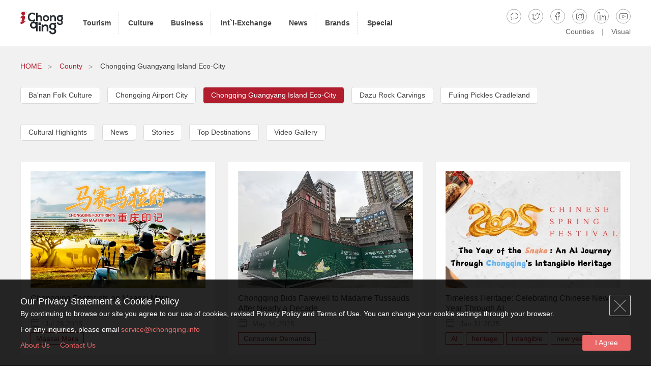

--- FILE ---
content_type: text/html; charset=UTF-8
request_url: https://www.ichongqing.info/category/county/chongqing-guangyang-island-eco-city/
body_size: 9983
content:
<!DOCTYPE html>
<html lang="en">
<head>
	<meta charset="utf-8">
        <title>CHONGQING GUANGYANG ISLAND ECO-CITY | ichongqing</title>
            <meta name="keywords" content="" />
            <meta name="description" content=" "/>    <link rel="icon" href="https://source.ichongqing.info/2018/08/logo-e1535626024382.jpg" sizes="32x32" />
<link rel="icon" href="https://source.ichongqing.info/2018/08/logo-e1535626024382.jpg" sizes="192x192" />
<link rel="apple-touch-icon-precomposed" href="https://source.ichongqing.info/2018/08/logo-e1535626024382.jpg" />
<meta name="msapplication-TileImage" content="https://source.ichongqing.info/2018/08/logo-e1535626024382.jpg" />
    <meta property="og:title" content="iChongqing"/>
<meta property="og:description" content="The most comprehensive and informative classified website of Chongqing, China"/>
<meta property="og:image" content="https://source.ichongqing.info/2025/082d211b04f7d78560380c6be6f08f22af1754362822.jpg"/>
<meta property="og:image:width" content="1920"/>
<meta property="og:image:height" content="1080"/>
<meta property="og:image:type" content="image/jpeg"/>
<meta property="og:type" content="article"/>
<meta property="og:article:published_time" content="2025-07-28 10:32:53"/>
<meta property="og:article:modified_time" content="2025-12-16 13:41:58"/>
<meta property="og:article:tag" content="Maasai Mara"/>
<meta name="twitter:card" content="summary">
<meta name="twitter:title" content="iChongqing"/>
<meta name="twitter:description" content="The most comprehensive and informative classified website of Chongqing, China"/>
<meta name="twitter:image" content="https://source.ichongqing.info/2025/082d211b04f7d78560380c6be6f08f22af1754362822.jpg"/>

<!-- This site is optimized with the Yoast SEO Premium plugin v9.3 - https://yoast.com/wordpress/plugins/seo/ -->
<meta name="description" content="iChongqing"/>
<link rel="canonical" href="https://www.ichongqing.info/category/county/chongqing-guangyang-island-eco-city/" />
<link rel="next" href="https://www.ichongqing.info/category/county/chongqing-guangyang-island-eco-city/page/2/" />
<link rel="publisher" href="https://plus.google.com/104103928281790845794"/>
<meta property="og:locale" content="zh_CN" />
<meta property="og:url" content="https://www.ichongqing.info/category/county/chongqing-guangyang-island-eco-city/" />
<meta property="og:site_name" content="iChongqing" />
<meta property="fb:app_id" content="100027676808127" />
<meta name="twitter:card" content="summary" />
<meta name="twitter:site" content="@iChongqing_CIMC" />
<script type='application/ld+json'>{"@context":"https://schema.org","@type":"Organization","url":"https://www.ichongqing.info/","sameAs":["https://www.facebook.com/iChongqing-1145429832271380","https://www.instagram.com/iChongqing_CIMC","https://www.linkedin.com/company/ichongqing","https://plus.google.com/104103928281790845794","https://www.youtube.com/channel/UCtlTe5QSiSvn-h96fOeevuQ?view_as=subscriber","https://twitter.com/iChongqing_CIMC"],"@id":"https://www.ichongqing.info/#organization","name":"Chongqing international media center","logo":"https://ichongqing-wordpress-upload.oss-cn-hongkong.aliyuncs.com/2018/08/WechatIMG19.png"}</script>
<script type='application/ld+json'>{"@context":"https://schema.org","@type":"BreadcrumbList","itemListElement":[{"@type":"ListItem","position":1,"item":{"@id":"https://www.ichongqing.info/","name":"Home"}},{"@type":"ListItem","position":2,"item":{"@id":"https://www.ichongqing.info/category/county/","name":"County"}},{"@type":"ListItem","position":3,"item":{"@id":"https://www.ichongqing.info/category/county/chongqing-guangyang-island-eco-city/","name":"Chongqing Guangyang Island Eco-City"}}]}</script>
<!-- / Yoast SEO Premium plugin. -->

<link rel='dns-prefetch' href='//s.w.org' />
<link rel="alternate" type="application/rss+xml" title="iChongqing &raquo; Feed" href="https://www.ichongqing.info/feed/" />
<link rel="alternate" type="application/rss+xml" title="iChongqing &raquo; 评论Feed" href="https://www.ichongqing.info/comments/feed/" />
<link rel="alternate" type="application/rss+xml" title="iChongqing &raquo; Chongqing Guangyang Island Eco-City分类目录Feed" href="https://www.ichongqing.info/category/county/chongqing-guangyang-island-eco-city/feed/" />
<link rel='stylesheet' id='wp-block-library-css'  href='https://www.ichongqing.info/wp-includes/css/dist/block-library/style.min.css?ver=5.2.7' type='text/css' media='all' />
<link rel='stylesheet' id='vue-app-style-css'  href='https://www.ichongqing.info/wp-content/themes/aichongqing-new/vue/dist/index.css?version=20&#038;ver=5.2.7' type='text/css' media='all' />
<link rel='https://api.w.org/' href='https://www.ichongqing.info/wp-json/' />
<link rel="EditURI" type="application/rsd+xml" title="RSD" href="https://www.ichongqing.info/xmlrpc.php?rsd" />
<link rel="wlwmanifest" type="application/wlwmanifest+xml" href="https://www.ichongqing.info/wp-includes/wlwmanifest.xml" /> 
<meta name="generator" content="WordPress 5.2.7" />
<link rel="icon" href="https://source.ichongqing.info/2018/08/logo-e1535626024382.jpg" sizes="32x32" />
<link rel="icon" href="https://source.ichongqing.info/2018/08/logo-e1535626024382.jpg" sizes="192x192" />
<link rel="apple-touch-icon-precomposed" href="https://source.ichongqing.info/2018/08/logo-e1535626024382.jpg" />
<meta name="msapplication-TileImage" content="https://source.ichongqing.info/2018/08/logo-e1535626024382.jpg" />
    <meta name="google-site-verification" content="cxZGQrkIF9_U8cJWk-OEF4fwXA8Qa8QmJrqjHiZoyWw" />  <!--google sitemaps-->
            <!-- Google Tag Manager -->
        <script>(function(w,d,s,l,i){w[l]=w[l]||[];w[l].push({'gtm.start':
                new Date().getTime(),event:'gtm.js'});var f=d.getElementsByTagName(s)[0],
                j=d.createElement(s),dl=l!='dataLayer'?'&l='+l:'';j.async=true;j.src=
                'https://www.googletagmanager.com/gtm.js?id='+i+dl;f.parentNode.insertBefore(j,f);
            })(window,document,'script','dataLayer','GTM-N75FSVC');</script>
        <!-- End Google Tag Manager -->
    

	<script type="text/javascript">
		var require = {urlArgs: 'v=' + 2025090401},
            sourceVersion = 2025090401,
            //sourceUrl = 'https://www.ichongqing.info/wp-content/themes/aichongqing-new/',
            sourceUrl = 'https://source.ichongqing.info/website/',
            _privacy = localStorage.getItem("privacy"),//获取当前隐私政策是否agree
            pageToken = 'CfXg4iXZsgeGjXGDY6RM/Q3lcqp6Wf5fnbpTrgHzOMw=', //获取页面token
            msgFirstname = '',  //创建留言参数变量
            msgLastname = '',  //创建留言参数变量
            msgNation = '',  //创建留言参数变量
            msgEmail = '',  //创建留言参数变量
            msgMessage = '';  //创建留言参数变量

        function IsPC() {
            var userAgentInfo = navigator.userAgent;
            var Agents = ["Android", "iPhone",
                "SymbianOS", "Windows Phone",
                "iPad", "iPod"];
            var windowFlag = true;
            for (var v = 0; v < Agents.length; v++) {
                if (userAgentInfo.indexOf(Agents[v]) > 0) {
                    windowFlag = false;
                    break;
                }
            }
            return windowFlag;
        }

        var windowFlag = IsPC();//true为PC端，false为手机端
        if(windowFlag){
            //alert('PC端');
            var t = '<meta http-equiv="X-UA-Compatible" content="IE=edge,chrome=1" />';
            t += '<meta name="renderer" content="webkit">';
            t += '<meta name="viewport" content="width=device-width, initial-scale=1">';
            t += '<link rel="stylesheet" href="https://www.ichongqing.info/wp-content/themes/aichongqing-new/lib/css/common.css?v=2025090401" type="text/css" />';
            t += '<link rel="stylesheet" href="https://www.ichongqing.info/wp-content/themes/aichongqing-new/assets/css/style.min.css?v=2025090401" type="text/css" />';
            t += '<!–[if lt IE9]>';
            t += '<script src="https://www.ichongqing.info/wp-content/themes/aichongqing-new/lib/js/html5.js?v=2025090401"><\/script> ';
            t += '<![endif]–>';
            document.write(t);
        }else{
            //alert('移动端');
            document.write('<script src="https://www.ichongqing.info/wp-content/themes/aichongqing-new/lib/js/rem.js?v=2025090401"><\/script>');
            var t = '<meta name="viewport" content="width=device-width, initial-scale=1.0, maximum-scale=1.0, user-scalable=no">';
            t +='<meta name="format-detection" content="telephone=no, address=no">';
            t += '<meta name="apple-mobile-web-app-capable" content="yes" /> <!-- apple devices fullscreen -->';
            t += '<meta name="apple-touch-fullscreen" content="yes"/>';
            t += '<meta name="apple-mobile-web-app-status-bar-style" content="black-translucent" />';
            t += '<meta http-equiv="pragma" content="no-cache">';
            t += '<meta http-equiv="Cache-Control" content="no-cache, must-revalidate">';
            t += '<meta http-equiv="expires" content="0">';
            t += '<link rel="stylesheet" href="https://www.ichongqing.info/wp-content/themes/aichongqing-new/lib/css/m-common.css?v=2025090401" type="text/css" />';
            t += '<link rel="stylesheet" href="https://www.ichongqing.info/wp-content/themes/aichongqing-new/assets/css/m-style.min.css?v=2025090401" type="text/css" />';
            document.write(t);
        }
    </script>


	<style>


/*引入根目录下fonts里的字体文件*/
@font-face{
    font-family: 'popins';
    src:url('https://source.ichongqing.info/fonts/poppins.eot?v=2025090401');
    src:url('https://source.ichongqing.info/fonts/poppins.woff?v=2025090401') format('woff'),
        url('https://source.ichongqing.info/fonts/poppins.ttf?v=2025090401') format('truetype'),
        url('https://source.ichongqing.info/fonts/poppins.svg?v=2025090401') format('svg');
}
@font-face{
font-family: 'futura';
    src:url('https://source.ichongqing.info/fonts/futura.eot?v=2025090401');
    src:url('https://source.ichongqing.info/fonts/futura.woff?v=2025090401') format('woff'),
        url('https://source.ichongqing.info/fonts/futura.ttf?v=2025090401') format('truetype'),
        url('https://source.ichongqing.info/fonts/futura.svg?v=2025090401') format('svg');
}
@font-face{
font-family: 'icon';
    src:url('https://source.ichongqing.info/fonts/iconfont.eot?v=2025090401');
    src:url('https://source.ichongqing.info/fonts/iconfont.woff?v=2025090401') format('woff'),
        url('https://source.ichongqing.info/fonts/iconfont.ttf?v=2025090401') format('truetype'),
        url('https://source.ichongqing.info/fonts/iconfont.svg?v=2025090401') format('svg');
}
@font-face {
    font-family: 'adam';
    src:url('https://source.ichongqing.info/fonts/adam.eot?v=2025090401');
    src:url('https://source.ichongqing.info/fonts/adam.woff?v=2025090401') format('woff'),
        url('https://source.ichongqing.info/fonts/adam.ttf?v=2025090401') format('truetype'),
        url('https://source.ichongqing.info/fonts/adam.svg?v=2025090401') format('svg');
}
	</style>
    <script>
        var require = {
                urlArgs: "Icq=" + (new Date()).getTime()
            },
            sourceUrl = 'https://www.ichongqing.info/wp-content/themes/aichongqing-new/lib/';
    </script>
    <script src="https://www.ichongqing.info/wp-content/themes/aichongqing-new/lib/js/require.js?v=2025090401"></script>
    <script src="https://www.ichongqing.info/wp-content/themes/aichongqing-new/lib/js/main.js?v=2025090401"></script>

    <script>
        requirejs.config({
            paths: {
                script:'https://www.ichongqing.info/wp-content/themes/aichongqing-new/assets/js/script'
            },
            shim: {
                script: {
                    deps:['jquery'],
                    exports:'script'
                }
            }
        });
    </script>
</head>

<body>
    <!-- Google Tag Manager (noscript) -->
    <noscript><iframe src="https://www.googletagmanager.com/ns.html?id=GTM-N75FSVC" height="0" width="0" style="display:none;visibility:hidden"></iframe></noscript>
    <!-- End Google Tag Manager (noscript) -->
    <div class="pageloader" id="_pageLoader"><div id="_loader" class="loader"></div></div>

<!--header begin-->
<header class="">
    <div class="wContent">
        <h1 class="vCenter"><a href="/"  target="_blank"><img src="https://source.ichongqing.info/website/assets/img/logo-b.png?v=2025090401" alt="iChongqing Title" /></a></h1>
        <div class="adapt" id="_adapt">
            <nav>
                <ul id="_dropList">
                    <li class="">
                        <a href="https://www.ichongqing.info/tourism/" class="lnk"  target="_blank">
                            <h2><b>Tourism</b></h2>
                        </a>
                        <div class="downList">
                            <div class="box">
                                <a href="https://www.ichongqing.info/tourism/chongqing-city-profile/"  target="_blank">City Profile</a>
                                <a href="https://www.ichongqing.info/attraction/"  target="_blank">Attractions</a>
                                <a href="https://www.ichongqing.info/tourism/where-to-go/"  target="_blank">Where To Go</a>
                                <a href="https://www.ichongqing.info/explore-chongqing/hotels/"  target="_blank">Hotels</a>
                                <a href="https://www.ichongqing.info/tourism/information-faq/visa-information/"  target="_blank">Visa Information</a>
                            </div>
                        </div>
                    </li>
                    <li class="">
                        <a href="https://www.ichongqing.info/culture/" class="lnk"  target="_blank">
                            <h2><b>Culture</b></h2>
                        </a>
                        <div class="downList">
                            <div class="box">
                                <a href="https://www.ichongqing.info/culture/chongqing-local-food/"  target="_blank">Food</a>
                                <a href="https://www.ichongqing.info/culture/history-of-chongqing/"  target="_blank">History</a>
                                <a href="https://www.ichongqing.info/culture/festivals/"  target="_blank">Festivals & Traditions</a>
                            </div>
                        </div>
                    </li>
                    <li class="">
                        <a href="https://www.ichongqing.info/business/" class="lnk"  target="_blank">
                            <h2><b>Business</b></h2>
                        </a>
                        <div class="downList">
                            <div class="box">
                                <a href="https://www.ichongqing.info/category/news/news-business/"  target="_blank">Business News</a>
                                <a href="https://www.ichongqing.info/business/policies-regulations/"  target="_blank">Policies & Regulations</a>
                                <a href="https://www.ichongqing.info/business/opening-up-platforms/ftz/"  target="_blank">Free Trade Zone</a>
                                <a href="https://www.ichongqing.info/business/opening-up-platforms/liangjiang/"  target="_blank">Liangjiang New Area</a>
                            </div>
                        </div>
                    </li>
                    <li class="">
                        <a href="https://www.ichongqing.info/international-exchange/" class="lnk"  target="_blank">
                            <h2><b>Int`l-Exchange</b></h2>
                        </a>
                    </li>
                    <li class="">
                        <a href="https://www.ichongqing.info/news/" class="lnk"  target="_blank">
                            <h2><b>News</b></h2>
                        </a>
                    </li>
                    <li class="">
                        <a href="https://www.ichongqing.info/brands/" class="lnk"  target="_blank">
                            <h2><b>Brands</b></h2>
                        </a>
                    </li>
                    <li class="">
                        <a href="https://www.ichongqing.info/special/" class="lnk"  target="_blank">
                            <h2><b>Special</b></h2>
                        </a>
                    </li>
                </ul>
            </nav>
            <div class="menu vCenter">
                <div class="socials">

                    <a href="javascript:void(0);" class="icon" title="iChongqing - Leaving a message" id="_msgTop">&#xe608;</a>
                                            <a href="https://twitter.com/iChongqing_CIMC" class="icon" title="iChongqing - Twitter"  target="_blank">&#xee3d;</a>
                                                                <a href=" https://www.facebook.com/iChongqing-1145429832271380" class="icon" title="iChongqing - Facebook"  target="_blank">&#xee75;</a>
                                                                <a href="https://www.instagram.com/iChongqing.info/" class="icon" title="iChongqing - Instagram"  target="_blank">&#xee9c;</a>
                                                                <a href="https://www.linkedin.com/company/ichongqing" class="icon" title="iChongqing - Linkedin"  target="_blank">&#xec9f;</a>
                                                                <a href=" https://www.youtube.com/channel/UCtlTe5QSiSvn-h96fOeevuQ?view_as=subscriber" class="icon" title="iChongqing - Youtube"  target="_blank">&#xef66;</a>
                                    </div>
                <div class="othNav">
                    <a href="https://www.ichongqing.info/counties"  target="_blank">Counties</a><i>|</i><a href="https://www.ichongqing.info/visual-chongqing/" target="_blank">Visual</a>
                </div>
            </div>
        </div>
        <div class="contrlNav" id="_contrlNav"><b></b></div>
    </div>
</header>
<!--header end--><div class="listdataPage">

		<!--bread begin-->
	<section class="bread">
		<div class="wContent">
			<a href="https://www.ichongqing.info">HOME</a><a href='https://www.ichongqing.info/category/county/'><span>County</span></a><span>Chongqing Guangyang Island Eco-City</span>		</div>
	</section>
	<!--bread end-->

	<!--listdata begin-->
	<section class="listData">
		<div class="wContent">
			<div class="bd">

				
									<div class="tab">
						<div class="tabT">
							<ul>
																		<li><a href="https://www.ichongqing.info/category/county/banan-folk-culture/">Ba'nan Folk Culture</a></li>
																				<li><a href="https://www.ichongqing.info/category/county/chongqing-airport-city/">Chongqing Airport City</a></li>
																				<li class="cu"><a href="https://www.ichongqing.info/category/county/chongqing-guangyang-island-eco-city/">Chongqing Guangyang Island Eco-City</a></li>
																				<li><a href="https://www.ichongqing.info/category/county/dazu-rock-carvings/">Dazu Rock Carvings</a></li>
																				<li><a href="https://www.ichongqing.info/category/county/fuling-pickles-cradleland/">Fuling Pickles Cradleland</a></li>
																	</ul>
						</div>
					</div>
					
								<div class="tab">
					<div class="tabT">
						<ul>
																<li><a href="https://www.ichongqing.info/category/county/chongqing-guangyang-island-eco-city/cultural-highlights-chongqing-guangyang-island-eco-city/">Cultural Highlights</a></li>
																<li><a href="https://www.ichongqing.info/category/county/chongqing-guangyang-island-eco-city/news-chongqing-guangyang-island-eco-city/">News</a></li>
																<li><a href="https://www.ichongqing.info/category/county/chongqing-guangyang-island-eco-city/stories-chongqing-guangyang-island-eco-city/">Stories</a></li>
																<li><a href="https://www.ichongqing.info/category/county/chongqing-guangyang-island-eco-city/top-destinations-chongqing-guangyang-island-eco-city/">Top Destinations</a></li>
																<li><a href="https://www.ichongqing.info/category/county/chongqing-guangyang-island-eco-city/video-gallery-chongqing-guangyang-island-eco-city/">Video Gallery</a></li>
													</ul>
					</div>
				</div>
								<div class="bigList">

					<ul>
													<li>
								<a href="https://www.ichongqing.info/2025/07/28/chongqing-footprints-on-maasai-mara/" target="_blank">
									<div class="pic"><img src="https://source.ichongqing.info/2025/082d211b04f7d78560380c6be6f08f22af1754362822.jpg?v=2025090401&x-oss-process=image/resize,m_fill,w_650,h_475,image/format,webp" alt="Chongqing Footprints on Maasai Mara" /></div>
									<dl>
										<dt>Chongqing Footprints on Maasai Mara</dt>
																					<dd>
												<p class="date"><i class="icon">&#xe6b1;</i>Jul 28,2025</p>
												<p class="tagname">
													<b>Maasai Mara</b>												</p>
											</dd>
											
									</dl>
								</a>
							</li>
														<li>
								<a href="https://www.ichongqing.info/2025/05/14/chongqing-bids-farewell-to-madame-tussauds-after-nearly-a-decade/" target="_blank">
									<div class="pic"><img src="https://source.ichongqing.info/2025/059f1a60ca018206b4467cb55741007cbf1747234650.jpg?v=2025090401&x-oss-process=image/resize,m_fill,w_650,h_475,image/format,webp" alt="Chongqing Bids Farewell to Madame Tussauds After Nearly a Decade" /></div>
									<dl>
										<dt>Chongqing Bids Farewell to Madame Tussauds After Nearly a Decade</dt>
																					<dd>
												<p class="date"><i class="icon">&#xe6b1;</i>May 14,2025</p>
												<p class="tagname">
													<b>Consumer Demands</b><b>International Consumption Center</b><b>Madame Tussauds</b>												</p>
											</dd>
											
									</dl>
								</a>
							</li>
														<li>
								<a href="https://www.ichongqing.info/2025/01/31/timeless-heritage-celebrating-chinese-new-year-through-ai/" target="_blank">
									<div class="pic"><img src="https://source.ichongqing.info/2025/017a74a679f122434748ca9b9b6905e65f1738295896.jpg?v=2025090401&x-oss-process=image/resize,m_fill,w_650,h_475,image/format,webp" alt="Timeless Heritage: Celebrating Chinese New Year Through AI" /></div>
									<dl>
										<dt>Timeless Heritage: Celebrating Chinese New Year Through AI</dt>
																					<dd>
												<p class="date"><i class="icon">&#xe6b1;</i>Jan 31,2025</p>
												<p class="tagname">
													<b>AI</b><b>heritage</b><b>intangible</b><b>new year</b>												</p>
											</dd>
											
									</dl>
								</a>
							</li>
														<li>
								<a href="https://www.ichongqing.info/2024/10/11/yonghui-superstore-in-chongqing-renovates-with-pangdonglai-model/" target="_blank">
									<div class="pic"><img src="https://source.ichongqing.info/2024/10a5f63f04687bb9615b213600752380c51728616636.png?v=2025090401&x-oss-process=image/resize,m_fill,w_650,h_475,image/format,webp" alt="Yonghui Superstore in Chongqing Renovates with Pangdonglai Model" /></div>
									<dl>
										<dt>Yonghui Superstore in Chongqing Renovates with Pangdonglai Model</dt>
																					<dd>
												<p class="date"><i class="icon">&#xe6b1;</i>Oct 11,2024</p>
												<p class="tagname">
													<b>Nanping</b><b>Pangdonglai</b><b>retail supermarkets</b><b>Yonghui Superstores</b>												</p>
											</dd>
											
									</dl>
								</a>
							</li>
														<li>
								<a href="https://www.ichongqing.info/2024/07/18/chongqing-economic-and-technological-development-zone-targets-10-annual-gdp-growth-by-2027/" target="_blank">
									<div class="pic"><img src="https://source.ichongqing.info/2024/073ec1487b0eb7c2eed66970ad8b436b3e1721269921.png?v=2025090401&x-oss-process=image/resize,m_fill,w_650,h_475,image/format,webp" alt="Chongqing Economic and Technological Development Zone Targets 10% Annual GDP Growth by 2027" /></div>
									<dl>
										<dt>Chongqing Economic and Technological Development Zone Targets 10% Annual GDP Growth by 2027</dt>
																					<dd>
												<p class="date"><i class="icon">&#xe6b1;</i>Jul 18,2024</p>
												<p class="tagname">
													<b>Chongqing Economic and Technological Development Zone</b><b>Industrial</b><b>Nan’an District</b><b>Technological Innovation</b><b>University Science Park</b>												</p>
											</dd>
											
									</dl>
								</a>
							</li>
														<li>
								<a href="https://www.ichongqing.info/2023/10/31/chongqing-reveals-groundbreaking-findings-on-chinas-cybersecurity-patents/" target="_blank">
									<div class="pic"><img src="https://source.ichongqing.info/2023/1040e9eca285548bbe10283e1f1345795f1698736617.jpg?v=2025090401&x-oss-process=image/resize,m_fill,w_650,h_475,image/format,webp" alt="Chongqing Reveals Groundbreaking Findings on China's Cybersecurity Patents" /></div>
									<dl>
										<dt>Chongqing Reveals Groundbreaking Findings on China's Cybersecurity Patents</dt>
																					<dd>
												<p class="date"><i class="icon">&#xe6b1;</i>Oct 31,2023</p>
												<p class="tagname">
													<b>china</b><b>patent</b><b>Science</b>												</p>
											</dd>
											
									</dl>
								</a>
							</li>
														<li>
								<a href="https://www.ichongqing.info/2023/09/06/chongqings-academic-powerhouse-shines-at-smart-china-expo-2023/" target="_blank">
									<div class="pic"><img src="https://source.ichongqing.info/2023/09f1da6359f20b9acd6da2a7a8a7bc43f71693982056.jpg?v=2025090401&x-oss-process=image/resize,m_fill,w_650,h_475,image/format,webp" alt="Chongqing's Academic Powerhouse Shines at Smart China Expo 2023" /></div>
									<dl>
										<dt>Chongqing's Academic Powerhouse Shines at Smart China Expo 2023</dt>
																					<dd>
												<p class="date"><i class="icon">&#xe6b1;</i>Sep 06,2023</p>
												<p class="tagname">
													<b>academic</b><b>SCE2023</b><b>university</b>												</p>
											</dd>
											
									</dl>
								</a>
							</li>
														<li>
								<a href="https://www.ichongqing.info/2023/05/26/chongqings-urban-opportunity-list-released-attracting-foreign-investment/" target="_blank">
									<div class="pic"><img src="https://source.ichongqing.info/2023/0531f317728e488c1a3996812567daef761685108831.jpeg?v=2025090401&x-oss-process=image/resize,m_fill,w_650,h_475,image/format,webp" alt="Chongqing's Urban Opportunity List Released, Attracting Foreign Investment" /></div>
									<dl>
										<dt>Chongqing's Urban Opportunity List Released, Attracting Foreign Investment</dt>
																					<dd>
												<p class="date"><i class="icon">&#xe6b1;</i>May 26,2023</p>
												<p class="tagname">
													<b>Nan’an District</b><b>Press Conference</b><b>urban renewal</b>												</p>
											</dd>
											
									</dl>
								</a>
							</li>
														<li>
								<a href="https://www.ichongqing.info/2023/03/30/fashion-show-blending-tradition-and-modernity-held-in-chongqing/" target="_blank">
									<div class="pic"><img src="https://source.ichongqing.info/2023/03c4d6c3ea83337e9b14b021867c11b6771680167904.png?v=2025090401&x-oss-process=image/resize,m_fill,w_650,h_475,image/format,webp" alt="Fashion Show Blending Tradition and Modernity Held in Chongqing" /></div>
									<dl>
										<dt>Fashion Show Blending Tradition and Modernity Held in Chongqing</dt>
																					<dd>
												<p class="date"><i class="icon">&#xe6b1;</i>Mar 30,2023</p>
												<p class="tagname">
													<b>fashion</b><b>relics</b><b>TOURISM</b>												</p>
											</dd>
											
									</dl>
								</a>
							</li>
														<li>
								<a href="https://www.ichongqing.info/2023/03/29/global-laser-radar-leader-announces-rd-headquarters-in-chongqing/" target="_blank">
									<div class="pic"><img src="https://source.ichongqing.info/2023/03f2745e6bded731cb824956b0b06a93011680070093.png?v=2025090401&x-oss-process=image/resize,m_fill,w_650,h_475,image/format,webp" alt="Global Laser Radar Leader Announces R&D Headquarters in Chongqing" /></div>
									<dl>
										<dt>Global Laser Radar Leader Announces R&D Headquarters in Chongqing</dt>
																					<dd>
												<p class="date"><i class="icon">&#xe6b1;</i>Mar 29,2023</p>
												<p class="tagname">
													<b>Chongqing</b><b>Hesai</b><b>intelligent connected</b><b>Intelligent vehicle</b><b>laser radar</b><b>Lidar</b><b>NASDAQ</b><b>radar</b><b>smart vehicle</b>												</p>
											</dd>
											
									</dl>
								</a>
							</li>
														<li>
								<a href="https://www.ichongqing.info/2023/03/20/chongqing-marathon-industry-drives-billion-level-consumption-market-insights/" target="_blank">
									<div class="pic"><img src="https://source.ichongqing.info/2023/03d82c0724dfb1be2ada3eb95d5b536f541679316823.jpeg?v=2025090401&x-oss-process=image/resize,m_fill,w_650,h_475,image/format,webp" alt="Chongqing Marathon Industry Drives Billion-Level Consumption Market | Insights" /></div>
									<dl>
										<dt>Chongqing Marathon Industry Drives Billion-Level Consumption Market | Insights</dt>
																					<dd>
												<p class="date"><i class="icon">&#xe6b1;</i>Mar 20,2023</p>
												<p class="tagname">
													<b>consumption</b><b>industry</b><b>marathon</b>												</p>
											</dd>
											
									</dl>
								</a>
							</li>
														<li>
								<a href="https://www.ichongqing.info/2023/02/25/cooperation-agreement-inked-for-digital-economy-innovation-base-in-western-china/" target="_blank">
									<div class="pic"><img src="https://source.ichongqing.info/2023/029e07e640952d03d386b3e33dac10d0b81677313356.jpg?v=2025090401&x-oss-process=image/resize,m_fill,w_650,h_475,image/format,webp" alt="Cooperation Agreement Inked for Digital Economy Innovation Base in Western China" /></div>
									<dl>
										<dt>Cooperation Agreement Inked for Digital Economy Innovation Base in Western China</dt>
																					<dd>
												<p class="date"><i class="icon">&#xe6b1;</i>Feb 25,2023</p>
												<p class="tagname">
													<b>Chongqing</b><b>Economy</b><b>investment</b><b>technology</b>												</p>
											</dd>
											
									</dl>
								</a>
							</li>
							
					</ul>
				</div>
									<div class="more"><a href="javascript:void(0);" class="moreBtn">MORE</a></div>
								</div>
		</div>
	</section>
	<!--listdata end-->
</div>

<!--slogan begin-->
<!-- <div id="footer"> -->
<div class="slogan" style="background-image:url(https://source.ichongqing.info/website/assets/img/slogan.jpg?v=2025090401&x-oss-process=image/resize,m_fill,w_1920,h_980,image/format,webp);">
	<div class="wContent">
		<div class="lnks">
							<a href="https://twitter.com/iChongqing_CIMC" class="icon" title="iChongqing - Twitter" target="_blank">&#xee3d;</a>
										<a href=" https://www.facebook.com/iChongqing-1145429832271380" class="icon" title="iChongqing - Facebook" target="_blank">&#xee75;</a>
										<a href="https://www.instagram.com/iChongqing.info/" class="icon" title="iChongqing - Instagram" target="_blank">&#xee9c;</a>
										<a href="https://www.linkedin.com/company/ichongqing" class="icon" title="iChongqing - Linkedin" target="_blank">&#xec9f;</a>
										<a href=" https://www.youtube.com/channel/UCtlTe5QSiSvn-h96fOeevuQ?view_as=subscriber" class="icon" title="iChongqing - Youtube" target="_blank">&#xef66;</a>
						<!--微信-->
				<a href="" class="icon" title="iChongqing - Wechat" target="_blank">&#xe65f;</a>

					</div>
		<div class="txt">
			<p>New Era, New Journey, New Chongqing</p>
		</div>
	</div>
</div>
<!--slogan end-->

<footer>
	<div class="wContent">
		<div class="copyright">
			<dl>
				<dt><a href="/" target="_blank"><img class="lazy" data-original="https://source.ichongqing.info/website/assets/img/logo-b.png?v=2025090401" alt="iChongqing"/></a></dt>
				<dd>
					<p class="tit">Western China International Communication Organization</p>
					<p>Tongmao Avenue, YuBei District, Chongqing</p>
					<p>Phone:(+86) 023 67158993 - Monday - Friday 9:00am - 5:00pm</p>
				</dd>
			</dl>
			<div class="search"><form method="get" action="/"><input type="text" placeholder="I am looking for..." name="s" class="text" /><input type="submit" value="&#xe638;" class="button icon" /></form></div>
		</div>
		<div class="botnav" id="_botNav">
			<dl>
				<dt><a href="https://www.ichongqing.info/tourism/" target="_blank">TOURISM</a></dt>
				<dd>
					<a href="https://www.ichongqing.info/tourism/chongqing-city-profile/"  target="_blank">City Profile</a>
					<a href="https://www.ichongqing.info/attraction/"  target="_blank">Attractions</a>
					<a href="https://www.ichongqing.info/tourism/where-to-go/"  target="_blank">Where To Go</a>
					<a href="https://www.ichongqing.info/explore-chongqing/hotels/"  target="_blank">Hotels</a>
					<a href="https://www.ichongqing.info/tourism/information-faq/visa-information/"  target="_blank">Visa Information</a>
				</dd>
			</dl>
			<dl>
				<dt><a href="https://www.ichongqing.info/culture/" target="_blank">CULTURE</a></dt>
				<dd>
					<a href="https://www.ichongqing.info/culture/chongqing-local-food/"  target="_blank">Food</a>
					<a href="https://www.ichongqing.info/culture/history-of-chongqing/"  target="_blank">History</a>
					<a href="https://www.ichongqing.info/culture/festivals/"  target="_blank">Festivals & Traditions</a>
				</dd>
			</dl>
			<dl>
				<dt><a href="https://www.ichongqing.info/business/" target="_blank">BUSINESS</a></dt>
				<dd>
					<a href="https://www.ichongqing.info/category/news/news-business/"  target="_blank">Business News</a>
					<a href="javascript:void(0);"  target="_blank">Do Business</a>
					<a href="https://www.ichongqing.info/category/news/news-policies-and-regulations/"  target="_blank">Policies & Regulations</a>
					<a href="https://www.ichongqing.info/business/opening-up-platforms/ftz/"  target="_blank">Free Trade Zone</a>
					<a href="https://www.ichongqing.info/business/opening-up-platforms/liangjiang/"  target="_blank">Liangjiang New Area</a>
				</dd>
			</dl>

		</div>
	</div>
</footer>
<div class="pageEnd">
	<div class="wContent">
		<div class="links">
			<p><a href="https://www.ichongqing.info" target="_blank">HOME</a><i>|</i><a href="https://www.ichongqing.info/tourism/" target="_blank">TOURISM</a><i>|</i><a href="https://www.ichongqing.info/culture/" target="_blank">CULTURE</a><i>|</i><a href="https://www.ichongqing.info/business/" target="_blank">BUSINESS</a><i>|</i><a href="https://www.ichongqing.info/news/" target="_blank">NEWS</a><i>|</i><a href="https://www.ichongqing.info/counties/" target="_blank">COUNTIES</a><i>|</i><a href="https://www.ichongqing.info/events/" target="_blank">EVENTS</a></p>
			<p><a href="https://www.ichongqing.info/about-us/" target="_blank">ABOUT</a><i>|</i><a href="https://www.ichongqing.info/contact-us/" target="_blank">CONTACT</a>
		</div>
		<div class="friendLinks">
					</div>
		<div class="reportPhone">
			<p>Internet illegal and undesirable information can be reported by calling this telephone number：+86-23-67158993</p>
			<p>
				<span><a href="https://beian.miit.gov.cn" target="_blank">渝ICP备20009753号-2</a></span>
				<span>互联网新闻信息服务许可证号:50120220004</span>
			</p>
		</div>
	</div>
</div>
<div class="privacyDg" id="_privacyDg">
	<div class="wContent">
		<a href="javascript:void(0);" class="close" id="_closePrivacy"></a>
		<a href="javascript:void(0);" class="agree" id="_okayPrivacy">I Agree</a>
		<dl>
			<dt>Our Privacy Statement & Cookie Policy</dt>
			<dd>
				<p>By continuing to browse our site you agree to our use of cookies, revised Privacy Policy and
					Terms of Use. You can
					change your cookie settings through your browser.</p>
				<p>For any inquiries, please email <a href="mailto:service@ichongqing.info"
						target="_blank">service@ichongqing.info</a></p>
				<p><a href="https://www.ichongqing.info/about-us/" target="_blank">About Us</a><a href="https://www.ichongqing.info/contact-us/" target="_blank">Contact Us</a>

			</dd>
		</dl>
	</div>
</div>

<div class="dialog dgClose messageDg" id="_msgDialog">
	<div class="dgBox">
		<a href="javascript:void(0);" class="close" id="_msgClose"></a>
		<div class="dgContent">
			<h6>Leaving a message</h6>
			<form id="_msgForm">
				<div class="form">
					<div class="mod"><input type="text" class="text" placeholder="First name" id="_msgFirstName"
							name="_msgFirstName" /></div>
					<div class="mod"><input type="text" class="text" placeholder="Last name" id="_msgLastName"
							name="_msgLastName" /></div>
					<div class="mod"><input type="email" class="text" placeholder="Email" id="_msgEmail"
							name="_msgEmail" /></div>
					<div class="mod">
						<select class="ignore" id="_msgNationality" name="_msgNationality">
							<option disabled="" value="" selected="">Nationality</option>
							<option value="China">China</option>
							<option value="U.S.A">U.S.A</option>
							<option value="Japan">Japan</option>
						</select>
						<input type="text" class="hideText" id="_msgNationalityVal" name="_msgNationalityVal" />
					</div>
					<div class="mod">
						<textarea class="textarea" placeholder="Please describe the question below." rows="3"
							id="_msgQuestion" name="_msgQuestion"></textarea>
					</div>
				</div>
				<div class="formBtn"><button class="btnRed" id="_msgSubmit" type="submit">SUBMIT</button></div>
			</form>
		</div>
	</div>
</div>

<div class="floatBlock">
		<a href="javascript:void(0);" class="backPage icon" data-id="_backPage">Back</a>
	<a href="javascript:void(0);" class="backtop icon" data-id="_backTop">&#xe605;</a>
</div>
<script>
    function getShareInfo(){
                return {"title":"Chongqing Footprints on Maasai Mara","subTitle":"BN news","shareIcon":"https://source.ichongqing.info/2025/082d211b04f7d78560380c6be6f08f22af1754362822.jpg?2025090401","shareUrl":"https://www.ichongqing.info/2025/07/28/chongqing-footprints-on-maasai-mara/"}}
	var fontSize = 3;
	var imagesLst = [
		'https://source.ichongqing.info/website/assets/img/slogan.jpg?v=2025090401&x-oss-process=image/resize,m_fill,w_1920,h_980,image/format,webp'
	];
//公共调用
require(["jquery","script", "nationjson", "lazyload","fancybox"], function ($, script,nationjson,lazyload,fancybox) {
	$(document).ready(function(){
		//$('.elmNone').remove();
		var $bnHt = $('.bn').height();//获得bn的高度
		script.sideBtn('.floatBlock a,.floatBlock button', $bnHt, 700);//滚动到顶部按钮调用

		//留言
		script.contactDg('#_msgTop', '#_msgDialog', '#_msgClose');//发送消息弹窗开关
		script.getSelVal('#_msgNationality', '#_msgNationalityVal');

		$('#_msgSubmit').bind('click', function () {
			msgFirstname = $("#_msgFirstName").val();
			msgLastname = $("#_msgLastName").val();
			msgNation = $("#_msgNationality").val();
			msgEmail = $("#_msgEmail").val();
			msgMessage = $("#_msgQuestion").val();
			script.msgForm('#_msgForm'); //留言表单提交
		});

		//隐私政策滑动窗口
		if (!_privacy) {
			$('#_privacyDg').addClass('privacyDgShow');
		} else {}

		$('#_closePrivacy').on('click', function () {
			$('#_privacyDg').removeClass('privacyDgShow');
		});

		$('#_okayPrivacy').on('click', function () {
			$('#_privacyDg').removeClass('privacyDgShow');
			localStorage.setItem('privacy', 'yes');
		});
		//localStorage.removeItem('privacy');

		script.loader('#_loader');//loader调用
		script.preload('#_loader','#_pageLoader',imagesLst);//loader调用
		script.createBtn('.moreBtn');//更多按钮动画调用
		script.contrlNav('#_contrlNav', '#_adapt');//小屏幕菜单调用

		nationjson.nationJson('#_msgNationality');//获取国家数据

		//懒加载调用
		$("img.lazy,.detailContent img,.wp-caption img").lazyload({
			placeholder: "https://source.ichongqing.info/website/assets/img/grey.gif?v=2025090401",
			effect: "fadeIn",
			threshold: 200,
			failurelimit: 100
		});

		
		$('.detailContent img').each(function(){
			var $img = $(this),
                $src = $img.attr('src'),
				$text = $img.siblings('p.wp-caption-text').text(),
                $a = '<a href=' + $src + ' class="fancy" data-caption="' + $text + '" data-fancybox="conImgGallery" ></a>';
			$(this).addClass('lazy').removeAttr('src').attr('data-original',$src);
			//console.log($src);
			$img.wrap($a);
		});

		$('.fancy').fancybox({
			loop: true,
			//infobar:false,
		});

		// $(document).on("click", '.fancy', function(event) {
		// 	$('.fancy').fancybox({
		// 		loop: true,
		// 		//infobar:false,
		// 	});
		// });

	});
});

if(windowFlag){
	require(["jquery","swiper","script"], function($,swiper,script){
		script.dropList('#_dropList li a.lnk','mouseenter','mouseleave');//下拉菜单调用
	});
}else{
	//mobile
	require(["jquery","swiper","script"], function($,swiper,script){
		script.botNav('#_botNav');//底部菜单调用
	});
}
</script>
<script>
page = 1;
catFlag = 1;
moreFlag = true;

//public
require(["jquery","script"], function($,script){
	$('.moreBtn').click(function(){
		if(moreFlag == true){
			moreFlag = false;
			$this = $(this);
			$this.addClass('unclick');
			page++;
			getPostList();
			//console.log(page);
		}else{
			return;
		}

	});
});
function getPostList(){
	$.post(
			'/wp-admin/admin-ajax.php',
			{
				'action': 'get_posts_list',
				'data':   {category:134300,page:page,pagenum:12}
			},
			function(re){
				console.log(page);
				if(re['status'] == 200){
					var html = '';

					for(var i=0;i<re['data'].length;i++){
						var tags = '';
						if(re['data'][i].tags.length != 0){
							for(var n=0;n<re['data'][i].tags.length;n++){
								tags += '<b>'+re['data'][i].tags[n]+'</b>';
							}
						}else{
							tags = '<b>notag</b>';
						}
						console.log(re['data'][i].tags != []);
						if(catFlag == false){
							html += '<li>'
									+'<a href="'+re['data'][i].links+'" target="_blank">'
						+'<div class="pic"><img src="'+re['data'][i].image+'?v=2025090401&x-oss-process=image/resize,m_fill,w_650,h_475,image/format,webp" alt="'+re['data'][i].title+'" /></div>'
									+'<dl>'
									+'<dt>'+re['data'][i].title+'</dt>'
									+'</dl>'
									+'</a>'
									+'</li>'
						}else{
							html += '<li>'
									+'<a href="'+re['data'][i].links+'" target="_blank">'
									+'<div class="pic"><img src="'+re['data'][i].image+'?v=2025090401&x-oss-process=image/resize,m_fill,w_650,h_475,image/format,webp" alt="'+re['data'][i].title+'" /></div>'
									+'<dl>'
									+'<dt>'+re['data'][i].title+'</dt>'
									+'<dd>'
									+'<p class="date"><i class="icon">&#xe6b1;</i>'+re['data'][i].date+'</p>'
									+'<p class="tagname">'+tags+'</p>'
									+'</dd>'
									+'</dl>'
									+'</a>'
									+'</li>'
						}

					}
					$('.bigList ul').append(html);
					$('.moreBtn').removeClass('unclick');
					moreFlag = true;
					if(re['data'].length < 12){
						$('.more').html('<div class="noData">To Be Continued.</div>');
					}
				}else{
					$('.more').html('<div class="noData">To Be Continued.</div>');
				}
			}
			,"json");
}
</script>


</body>
</html>

--- FILE ---
content_type: text/css
request_url: https://www.ichongqing.info/wp-content/themes/aichongqing-new/lib/css/common.css?v=2025090401
body_size: 9635
content:
/**
* ichongqing.info
*
* @version 1.0 2022-06-22
* @author Martini
*/
@charset "utf-8";
html{-webkit-text-size-adjust: 100%;-ms-text-size-adjust: 100%;}
article,aside,details,figcaption,figure,footer,header,hgroup,main,nav,section,summary{display: block;margin:0;padding:0;}
audio,canvas,video{display: inline-block;}
audio:not([controls]){display: none;height: 0;}
[hidden]{display: none;}
body,h1,h2,h3,h4,h5,h6,hr,p,blockquote,dl,dt,dd,ul,ol,li,pre,form,fieldset,legend,button,input,select,textarea,th,td,div{margin:0;padding:0;}
body,button,input,select,textarea{font-size:1rem;font-family:Helvetica Neue, Helvetica, Arial, sans-serif , "Microsoft YaHei",微软雅黑,"MicrosoftJhengHei",MingLiu;line-height:1.5;}
h1,h2,h3,h4,h5,h6{font-weight:400;}
address,cite,dfn,em,var,caption,code,dfn,th{font-style:normal;font-weight:400;}
code,kbd,pre,samp{font-family:courier new,courier,monospace;}
i{font-style:normal;}
ul,ol{list-style:none}
a{text-decoration:none;color:#414141;transition: all .3s;}
a:hover{text-decoration:none;color:#b11d2d;}
a:focus{outline:none; text-decoration:none;}
a:active,a:hover{outline:0; text-decoration:none;}
sup{vertical-align:top;}
sub{vertical-align:bottom;}
fieldset,img{border:0;}
button,input,select,textarea{font-size:100%;background:#fff;}
table{border-collapse:0;border-spacing:0;border-collapse:collapse;}
q:before,q:after{content:'';}
b,strong{font-weight: bold;}
textarea{resize:none;}
textarea:focus,input:focus{outline:none;}
button {overflow: visible;border:0;outline:none;border-color:transparent;box-shadow:none;}
button,select{text-transform: none;}
button,html input[type="button"],input[type="reset"],input[type="submit"] {-webkit-appearance: button;cursor: pointer;}
button[disabled],html input[disabled] {cursor: default;}
button::-moz-focus-inner,input::-moz-focus-inner {padding: 0;border: 0;}
button:active{outline: none;border-color: transparent;box-shadow:none;}

/**
 * Swiper 8.3.0
 * Most modern mobile touch slider and framework with hardware accelerated transitions
 *
 * Copyright 2014-2022 Vladimir Kharlampidi
 *
 * Released under the MIT License
 *
 * Released on: July 6, 2022
*/

@font-face{font-family:swiper-icons;src:url('data:application/font-woff;charset=utf-8;base64, [base64]//wADZ2x5ZgAAAywAAADMAAAD2MHtryVoZWFkAAABbAAAADAAAAA2E2+eoWhoZWEAAAGcAAAAHwAAACQC9gDzaG10eAAAAigAAAAZAAAArgJkABFsb2NhAAAC0AAAAFoAAABaFQAUGG1heHAAAAG8AAAAHwAAACAAcABAbmFtZQAAA/gAAAE5AAACXvFdBwlwb3N0AAAFNAAAAGIAAACE5s74hXjaY2BkYGAAYpf5Hu/j+W2+MnAzMYDAzaX6QjD6/4//Bxj5GA8AuRwMYGkAPywL13jaY2BkYGA88P8Agx4j+/8fQDYfA1AEBWgDAIB2BOoAeNpjYGRgYNBh4GdgYgABEMnIABJzYNADCQAACWgAsQB42mNgYfzCOIGBlYGB0YcxjYGBwR1Kf2WQZGhhYGBiYGVmgAFGBiQQkOaawtDAoMBQxXjg/wEGPcYDDA4wNUA2CCgwsAAAO4EL6gAAeNpj2M0gyAACqxgGNWBkZ2D4/wMA+xkDdgAAAHjaY2BgYGaAYBkGRgYQiAHyGMF8FgYHIM3DwMHABGQrMOgyWDLEM1T9/w8UBfEMgLzE////P/5//f/V/xv+r4eaAAeMbAxwIUYmIMHEgKYAYjUcsDAwsLKxc3BycfPw8jEQA/[base64]/uznmfPFBNODM2K7MTQ45YEAZqGP81AmGGcF3iPqOop0r1SPTaTbVkfUe4HXj97wYE+yNwWYxwWu4v1ugWHgo3S1XdZEVqWM7ET0cfnLGxWfkgR42o2PvWrDMBSFj/IHLaF0zKjRgdiVMwScNRAoWUoH78Y2icB/yIY09An6AH2Bdu/UB+yxopYshQiEvnvu0dURgDt8QeC8PDw7Fpji3fEA4z/PEJ6YOB5hKh4dj3EvXhxPqH/SKUY3rJ7srZ4FZnh1PMAtPhwP6fl2PMJMPDgeQ4rY8YT6Gzao0eAEA409DuggmTnFnOcSCiEiLMgxCiTI6Cq5DZUd3Qmp10vO0LaLTd2cjN4fOumlc7lUYbSQcZFkutRG7g6JKZKy0RmdLY680CDnEJ+UMkpFFe1RN7nxdVpXrC4aTtnaurOnYercZg2YVmLN/d/gczfEimrE/fs/bOuq29Zmn8tloORaXgZgGa78yO9/cnXm2BpaGvq25Dv9S4E9+5SIc9PqupJKhYFSSl47+Qcr1mYNAAAAeNptw0cKwkAAAMDZJA8Q7OUJvkLsPfZ6zFVERPy8qHh2YER+3i/BP83vIBLLySsoKimrqKqpa2hp6+jq6RsYGhmbmJqZSy0sraxtbO3sHRydnEMU4uR6yx7JJXveP7WrDycAAAAAAAH//wACeNpjYGRgYOABYhkgZgJCZgZNBkYGLQZtIJsFLMYAAAw3ALgAeNolizEKgDAQBCchRbC2sFER0YD6qVQiBCv/H9ezGI6Z5XBAw8CBK/m5iQQVauVbXLnOrMZv2oLdKFa8Pjuru2hJzGabmOSLzNMzvutpB3N42mNgZGBg4GKQYzBhYMxJLMlj4GBgAYow/P/PAJJhLM6sSoWKfWCAAwDAjgbRAAB42mNgYGBkAIIbCZo5IPrmUn0hGA0AO8EFTQAA');font-weight:400;font-style:normal}:root{--swiper-theme-color:#007aff}.swiper{margin-left:auto;margin-right:auto;position:relative;overflow:hidden;list-style:none;padding:0;z-index:1}.swiper-vertical>.swiper-wrapper{flex-direction:column}.swiper-wrapper{position:relative;width:100%;height:100%;z-index:1;display:flex;transition-property:transform;box-sizing:content-box}.swiper-android .swiper-slide,.swiper-wrapper{transform:translate3d(0px,0,0)}.swiper-pointer-events{touch-action:pan-y}.swiper-pointer-events.swiper-vertical{touch-action:pan-x}.swiper-slide{flex-shrink:0;width:100%;height:100%;position:relative;transition-property:transform}.swiper-slide-invisible-blank{visibility:hidden}.swiper-autoheight,.swiper-autoheight .swiper-slide{height:auto}.swiper-autoheight .swiper-wrapper{align-items:flex-start;transition-property:transform,height}.swiper-backface-hidden .swiper-slide{transform:translateZ(0);-webkit-backface-visibility:hidden;backface-visibility:hidden}.swiper-3d,.swiper-3d.swiper-css-mode .swiper-wrapper{perspective:1200px}.swiper-3d .swiper-cube-shadow,.swiper-3d .swiper-slide,.swiper-3d .swiper-slide-shadow,.swiper-3d .swiper-slide-shadow-bottom,.swiper-3d .swiper-slide-shadow-left,.swiper-3d .swiper-slide-shadow-right,.swiper-3d .swiper-slide-shadow-top,.swiper-3d .swiper-wrapper{transform-style:preserve-3d}.swiper-3d .swiper-slide-shadow,.swiper-3d .swiper-slide-shadow-bottom,.swiper-3d .swiper-slide-shadow-left,.swiper-3d .swiper-slide-shadow-right,.swiper-3d .swiper-slide-shadow-top{position:absolute;left:0;top:0;width:100%;height:100%;pointer-events:none;z-index:10}.swiper-3d .swiper-slide-shadow{background:rgba(0,0,0,.15)}.swiper-3d .swiper-slide-shadow-left{background-image:linear-gradient(to left,rgba(0,0,0,.5),rgba(0,0,0,0))}.swiper-3d .swiper-slide-shadow-right{background-image:linear-gradient(to right,rgba(0,0,0,.5),rgba(0,0,0,0))}.swiper-3d .swiper-slide-shadow-top{background-image:linear-gradient(to top,rgba(0,0,0,.5),rgba(0,0,0,0))}.swiper-3d .swiper-slide-shadow-bottom{background-image:linear-gradient(to bottom,rgba(0,0,0,.5),rgba(0,0,0,0))}.swiper-css-mode>.swiper-wrapper{overflow:auto;scrollbar-width:none;-ms-overflow-style:none}.swiper-css-mode>.swiper-wrapper::-webkit-scrollbar{display:none}.swiper-css-mode>.swiper-wrapper>.swiper-slide{scroll-snap-align:start start}.swiper-horizontal.swiper-css-mode>.swiper-wrapper{scroll-snap-type:x mandatory}.swiper-vertical.swiper-css-mode>.swiper-wrapper{scroll-snap-type:y mandatory}.swiper-centered>.swiper-wrapper::before{content:'';flex-shrink:0;order:9999}.swiper-centered.swiper-horizontal>.swiper-wrapper>.swiper-slide:first-child{margin-inline-start:var(--swiper-centered-offset-before)}.swiper-centered.swiper-horizontal>.swiper-wrapper::before{height:100%;min-height:1px;width:var(--swiper-centered-offset-after)}.swiper-centered.swiper-vertical>.swiper-wrapper>.swiper-slide:first-child{margin-block-start:var(--swiper-centered-offset-before)}.swiper-centered.swiper-vertical>.swiper-wrapper::before{width:100%;min-width:1px;height:var(--swiper-centered-offset-after)}.swiper-centered>.swiper-wrapper>.swiper-slide{scroll-snap-align:center center}.swiper-virtual .swiper-slide{-webkit-backface-visibility:hidden;transform:translateZ(0)}.swiper-virtual.swiper-css-mode .swiper-wrapper::after{content:'';position:absolute;left:0;top:0;pointer-events:none}.swiper-virtual.swiper-css-mode.swiper-horizontal .swiper-wrapper::after{height:1px;width:var(--swiper-virtual-size)}.swiper-virtual.swiper-css-mode.swiper-vertical .swiper-wrapper::after{width:1px;height:var(--swiper-virtual-size)}:root{--swiper-navigation-size:44px}.swiper-button-next,.swiper-button-prev{position:absolute;top:50%;width:calc(var(--swiper-navigation-size)/ 44 * 27);height:var(--swiper-navigation-size);margin-top:calc(0px - (var(--swiper-navigation-size)/ 2));z-index:10;cursor:pointer;display:flex;align-items:center;justify-content:center;color:var(--swiper-navigation-color,var(--swiper-theme-color))}.swiper-button-next.swiper-button-disabled,.swiper-button-prev.swiper-button-disabled{opacity:.35;cursor:auto;pointer-events:none}.swiper-button-next.swiper-button-hidden,.swiper-button-prev.swiper-button-hidden{opacity:0;cursor:auto;pointer-events:none}.swiper-navigation-disabled .swiper-button-next,.swiper-navigation-disabled .swiper-button-prev{display:none!important}.swiper-button-next:after,.swiper-button-prev:after{font-family:swiper-icons;font-size:var(--swiper-navigation-size);text-transform:none!important;letter-spacing:0;font-variant:initial;line-height:1}.swiper-button-prev,.swiper-rtl .swiper-button-next{left:10px;right:auto}.swiper-button-prev:after,.swiper-rtl .swiper-button-next:after{content:'prev'}.swiper-button-next,.swiper-rtl .swiper-button-prev{right:10px;left:auto}.swiper-button-next:after,.swiper-rtl .swiper-button-prev:after{content:'next'}.swiper-button-lock{display:none}.swiper-pagination{position:absolute;text-align:center;transition:.3s opacity;transform:translate3d(0,0,0);z-index:10}.swiper-pagination.swiper-pagination-hidden{opacity:0}.swiper-pagination-disabled>.swiper-pagination,.swiper-pagination.swiper-pagination-disabled{display:none!important}.swiper-horizontal>.swiper-pagination-bullets,.swiper-pagination-bullets.swiper-pagination-horizontal,.swiper-pagination-custom,.swiper-pagination-fraction{bottom:10px;left:0;width:100%}.swiper-pagination-bullets-dynamic{overflow:hidden;font-size:0}.swiper-pagination-bullets-dynamic .swiper-pagination-bullet{transform:scale(.33);position:relative}.swiper-pagination-bullets-dynamic .swiper-pagination-bullet-active{transform:scale(1)}.swiper-pagination-bullets-dynamic .swiper-pagination-bullet-active-main{transform:scale(1)}.swiper-pagination-bullets-dynamic .swiper-pagination-bullet-active-prev{transform:scale(.66)}.swiper-pagination-bullets-dynamic .swiper-pagination-bullet-active-prev-prev{transform:scale(.33)}.swiper-pagination-bullets-dynamic .swiper-pagination-bullet-active-next{transform:scale(.66)}.swiper-pagination-bullets-dynamic .swiper-pagination-bullet-active-next-next{transform:scale(.33)}.swiper-pagination-bullet{width:var(--swiper-pagination-bullet-width,var(--swiper-pagination-bullet-size,8px));height:var(--swiper-pagination-bullet-height,var(--swiper-pagination-bullet-size,8px));display:inline-block;border-radius:50%;background:var(--swiper-pagination-bullet-inactive-color,#000);opacity:var(--swiper-pagination-bullet-inactive-opacity, .2)}button.swiper-pagination-bullet{border:none;margin:0;padding:0;box-shadow:none;-webkit-appearance:none;appearance:none}.swiper-pagination-clickable .swiper-pagination-bullet{cursor:pointer}.swiper-pagination-bullet:only-child{display:none!important}.swiper-pagination-bullet-active{opacity:var(--swiper-pagination-bullet-opacity, 1);background:var(--swiper-pagination-color,var(--swiper-theme-color))}.swiper-pagination-vertical.swiper-pagination-bullets,.swiper-vertical>.swiper-pagination-bullets{right:10px;top:50%;transform:translate3d(0px,-50%,0)}.swiper-pagination-vertical.swiper-pagination-bullets .swiper-pagination-bullet,.swiper-vertical>.swiper-pagination-bullets .swiper-pagination-bullet{margin:var(--swiper-pagination-bullet-vertical-gap,6px) 0;display:block}.swiper-pagination-vertical.swiper-pagination-bullets.swiper-pagination-bullets-dynamic,.swiper-vertical>.swiper-pagination-bullets.swiper-pagination-bullets-dynamic{top:50%;transform:translateY(-50%);width:8px}.swiper-pagination-vertical.swiper-pagination-bullets.swiper-pagination-bullets-dynamic .swiper-pagination-bullet,.swiper-vertical>.swiper-pagination-bullets.swiper-pagination-bullets-dynamic .swiper-pagination-bullet{display:inline-block;transition:.2s transform,.2s top}.swiper-horizontal>.swiper-pagination-bullets .swiper-pagination-bullet,.swiper-pagination-horizontal.swiper-pagination-bullets .swiper-pagination-bullet{margin:0 var(--swiper-pagination-bullet-horizontal-gap,4px)}.swiper-horizontal>.swiper-pagination-bullets.swiper-pagination-bullets-dynamic,.swiper-pagination-horizontal.swiper-pagination-bullets.swiper-pagination-bullets-dynamic{left:50%;transform:translateX(-50%);white-space:nowrap}.swiper-horizontal>.swiper-pagination-bullets.swiper-pagination-bullets-dynamic .swiper-pagination-bullet,.swiper-pagination-horizontal.swiper-pagination-bullets.swiper-pagination-bullets-dynamic .swiper-pagination-bullet{transition:.2s transform,.2s left}.swiper-horizontal.swiper-rtl>.swiper-pagination-bullets-dynamic .swiper-pagination-bullet{transition:.2s transform,.2s right}.swiper-pagination-progressbar{background:rgba(0,0,0,.25);position:absolute}.swiper-pagination-progressbar .swiper-pagination-progressbar-fill{background:var(--swiper-pagination-color,var(--swiper-theme-color));position:absolute;left:0;top:0;width:100%;height:100%;transform:scale(0);transform-origin:left top}.swiper-rtl .swiper-pagination-progressbar .swiper-pagination-progressbar-fill{transform-origin:right top}.swiper-horizontal>.swiper-pagination-progressbar,.swiper-pagination-progressbar.swiper-pagination-horizontal,.swiper-pagination-progressbar.swiper-pagination-vertical.swiper-pagination-progressbar-opposite,.swiper-vertical>.swiper-pagination-progressbar.swiper-pagination-progressbar-opposite{width:100%;height:4px;left:0;top:0}.swiper-horizontal>.swiper-pagination-progressbar.swiper-pagination-progressbar-opposite,.swiper-pagination-progressbar.swiper-pagination-horizontal.swiper-pagination-progressbar-opposite,.swiper-pagination-progressbar.swiper-pagination-vertical,.swiper-vertical>.swiper-pagination-progressbar{width:4px;height:100%;left:0;top:0}.swiper-pagination-lock{display:none}.swiper-scrollbar{border-radius:10px;position:relative;-ms-touch-action:none;background:rgba(0,0,0,.1)}.swiper-scrollbar-disabled>.swiper-scrollbar,.swiper-scrollbar.swiper-scrollbar-disabled{display:none!important}.swiper-horizontal>.swiper-scrollbar,.swiper-scrollbar.swiper-scrollbar-horizontal{position:absolute;left:1%;bottom:3px;z-index:50;height:5px;width:98%}.swiper-scrollbar.swiper-scrollbar-vertical,.swiper-vertical>.swiper-scrollbar{position:absolute;right:3px;top:1%;z-index:50;width:5px;height:98%}.swiper-scrollbar-drag{height:100%;width:100%;position:relative;background:rgba(0,0,0,.5);border-radius:10px;left:0;top:0}.swiper-scrollbar-cursor-drag{cursor:move}.swiper-scrollbar-lock{display:none}.swiper-zoom-container{width:100%;height:100%;display:flex;justify-content:center;align-items:center;text-align:center}.swiper-zoom-container>canvas,.swiper-zoom-container>img,.swiper-zoom-container>svg{max-width:100%;max-height:100%;object-fit:contain}.swiper-slide-zoomed{cursor:move}.swiper-lazy-preloader{width:42px;height:42px;position:absolute;left:50%;top:50%;margin-left:-21px;margin-top:-21px;z-index:10;transform-origin:50%;box-sizing:border-box;border:4px solid var(--swiper-preloader-color,var(--swiper-theme-color));border-radius:50%;border-top-color:transparent}.swiper-watch-progress .swiper-slide-visible .swiper-lazy-preloader,.swiper:not(.swiper-watch-progress) .swiper-lazy-preloader{animation:swiper-preloader-spin 1s infinite linear}.swiper-lazy-preloader-white{--swiper-preloader-color:#fff}.swiper-lazy-preloader-black{--swiper-preloader-color:#000}@keyframes swiper-preloader-spin{0%{transform:rotate(0deg)}100%{transform:rotate(360deg)}}.swiper .swiper-notification{position:absolute;left:0;top:0;pointer-events:none;opacity:0;z-index:-1000}.swiper-free-mode>.swiper-wrapper{transition-timing-function:ease-out;margin:0 auto}.swiper-grid>.swiper-wrapper{flex-wrap:wrap}.swiper-grid-column>.swiper-wrapper{flex-wrap:wrap;flex-direction:column}.swiper-fade.swiper-free-mode .swiper-slide{transition-timing-function:ease-out}.swiper-fade .swiper-slide{pointer-events:none;transition-property:opacity}.swiper-fade .swiper-slide .swiper-slide{pointer-events:none}.swiper-fade .swiper-slide-active,.swiper-fade .swiper-slide-active .swiper-slide-active{pointer-events:auto}.swiper-cube{overflow:visible}.swiper-cube .swiper-slide{pointer-events:none;-webkit-backface-visibility:hidden;backface-visibility:hidden;z-index:1;visibility:hidden;transform-origin:0 0;width:100%;height:100%}.swiper-cube .swiper-slide .swiper-slide{pointer-events:none}.swiper-cube.swiper-rtl .swiper-slide{transform-origin:100% 0}.swiper-cube .swiper-slide-active,.swiper-cube .swiper-slide-active .swiper-slide-active{pointer-events:auto}.swiper-cube .swiper-slide-active,.swiper-cube .swiper-slide-next,.swiper-cube .swiper-slide-next+.swiper-slide,.swiper-cube .swiper-slide-prev{pointer-events:auto;visibility:visible}.swiper-cube .swiper-slide-shadow-bottom,.swiper-cube .swiper-slide-shadow-left,.swiper-cube .swiper-slide-shadow-right,.swiper-cube .swiper-slide-shadow-top{z-index:0;-webkit-backface-visibility:hidden;backface-visibility:hidden}.swiper-cube .swiper-cube-shadow{position:absolute;left:0;bottom:0px;width:100%;height:100%;opacity:.6;z-index:0}.swiper-cube .swiper-cube-shadow:before{content:'';background:#000;position:absolute;left:0;top:0;bottom:0;right:0;filter:blur(50px)}.swiper-flip{overflow:visible}.swiper-flip .swiper-slide{pointer-events:none;-webkit-backface-visibility:hidden;backface-visibility:hidden;z-index:1}.swiper-flip .swiper-slide .swiper-slide{pointer-events:none}.swiper-flip .swiper-slide-active,.swiper-flip .swiper-slide-active .swiper-slide-active{pointer-events:auto}.swiper-flip .swiper-slide-shadow-bottom,.swiper-flip .swiper-slide-shadow-left,.swiper-flip .swiper-slide-shadow-right,.swiper-flip .swiper-slide-shadow-top{z-index:0;-webkit-backface-visibility:hidden;backface-visibility:hidden}.swiper-creative .swiper-slide{-webkit-backface-visibility:hidden;backface-visibility:hidden;overflow:hidden;transition-property:transform,opacity,height}.swiper-cards{overflow:visible}.swiper-cards .swiper-slide{transform-origin:center bottom;-webkit-backface-visibility:hidden;backface-visibility:hidden;overflow:hidden}

/*fancybox*/
body.compensate-for-scrollbar{overflow:hidden}.fancybox-active{height:auto}.fancybox-is-hidden{left:-9999px;margin:0;position:absolute!important;top:-9999px;visibility:hidden}.fancybox-container{-webkit-backface-visibility:hidden;height:100%;left:0;outline:none;position:fixed;-webkit-tap-highlight-color:transparent;top:0;-ms-touch-action:manipulation;touch-action:manipulation;transform:translateZ(0);width:100%;z-index:99992}.fancybox-container *{box-sizing:border-box}.fancybox-bg,.fancybox-inner,.fancybox-outer,.fancybox-stage{bottom:0;left:0;position:absolute;right:0;top:0}.fancybox-outer{-webkit-overflow-scrolling:touch;overflow-y:auto}.fancybox-bg{background:#1e1e1e;opacity:0;transition-duration:inherit;transition-property:opacity;transition-timing-function:cubic-bezier(.47,0,.74,.71)}.fancybox-is-open .fancybox-bg{opacity:.9;transition-timing-function:cubic-bezier(.22,.61,.36,1)}.fancybox-caption,.fancybox-infobar,.fancybox-navigation .fancybox-button,.fancybox-toolbar{direction:ltr;opacity:0;position:absolute;transition:opacity .25s ease,visibility 0s ease .25s;visibility:hidden;z-index:99997}.fancybox-show-caption .fancybox-caption,.fancybox-show-infobar .fancybox-infobar,.fancybox-show-nav .fancybox-navigation .fancybox-button,.fancybox-show-toolbar .fancybox-toolbar{opacity:1;transition:opacity .25s ease 0s,visibility 0s ease 0s;visibility:visible}.fancybox-infobar{color:#ccc;font-size:13px;-webkit-font-smoothing:subpixel-antialiased;height:44px;left:0;line-height:44px;min-width:44px;mix-blend-mode:difference;padding:0 10px;pointer-events:none;top:0;-webkit-touch-callout:none;-webkit-user-select:none;-moz-user-select:none;-ms-user-select:none;user-select:none}.fancybox-toolbar{right:0;top:0}.fancybox-stage{direction:ltr;overflow:visible;transform:translateZ(0);z-index:99994}.fancybox-is-open .fancybox-stage{overflow:hidden}.fancybox-slide{-webkit-backface-visibility:hidden;display:none;height:100%;left:0;outline:none;overflow:auto;-webkit-overflow-scrolling:touch;padding:44px;position:absolute;text-align:center;top:0;transition-property:transform,opacity;white-space:normal;width:100%;z-index:99994}.fancybox-slide:before{content:"";display:inline-block;font-size:0;height:100%;vertical-align:middle;width:0}.fancybox-is-sliding .fancybox-slide,.fancybox-slide--current,.fancybox-slide--next,.fancybox-slide--previous{display:block}.fancybox-slide--image{overflow:hidden;padding:44px 0}.fancybox-slide--image:before{display:none}.fancybox-slide--html{padding:6px}.fancybox-content{background:#fff;display:inline-block;margin:0;max-width:100%;overflow:auto;-webkit-overflow-scrolling:touch;padding:44px;position:relative;text-align:left;vertical-align:middle}.fancybox-slide--image .fancybox-content{animation-timing-function:cubic-bezier(.5,0,.14,1);-webkit-backface-visibility:hidden;background:transparent;background-repeat:no-repeat;background-size:100% 100%;left:0;max-width:none;overflow:visible;padding:0;position:absolute;top:0;transform-origin:top left;transition-property:transform,opacity;-webkit-user-select:none;-moz-user-select:none;-ms-user-select:none;user-select:none;z-index:99995}.fancybox-can-zoomOut .fancybox-content{cursor:zoom-out}.fancybox-can-zoomIn .fancybox-content{cursor:zoom-in}.fancybox-can-pan .fancybox-content,.fancybox-can-swipe .fancybox-content{cursor:grab}.fancybox-is-grabbing .fancybox-content{cursor:grabbing}.fancybox-container [data-selectable=true]{cursor:text}.fancybox-image,.fancybox-spaceball{background:transparent;border:0;height:100%;left:0;margin:0;max-height:none;max-width:none;padding:0;position:absolute;top:0;-webkit-user-select:none;-moz-user-select:none;-ms-user-select:none;user-select:none;width:100%}.fancybox-spaceball{z-index:1}.fancybox-slide--iframe .fancybox-content,.fancybox-slide--map .fancybox-content,.fancybox-slide--pdf .fancybox-content,.fancybox-slide--video .fancybox-content{height:100%;overflow:visible;padding:0;width:100%}.fancybox-slide--video .fancybox-content{background:#000}.fancybox-slide--map .fancybox-content{background:#e5e3df}.fancybox-slide--iframe .fancybox-content{background:#fff}.fancybox-iframe,.fancybox-video{background:transparent;border:0;display:block;height:100%;margin:0;overflow:hidden;padding:0;width:100%}.fancybox-iframe{left:0;position:absolute;top:0}.fancybox-error{background:#fff;cursor:default;max-width:400px;padding:40px;width:100%}.fancybox-error p{color:#444;font-size:16px;line-height:20px;margin:0;padding:0}.fancybox-button{background:rgba(30,30,30,.6);border:0;border-radius:0;box-shadow:none;cursor:pointer;display:inline-block;height:44px;margin:0;padding:10px;position:relative;transition:color .2s;vertical-align:top;visibility:inherit;width:44px}.fancybox-button,.fancybox-button:link,.fancybox-button:visited{color:#ccc}.fancybox-button:hover{color:#fff}.fancybox-button:focus{outline:none}.fancybox-button.fancybox-focus{outline:1px dotted}.fancybox-button[disabled],.fancybox-button[disabled]:hover{color:#888;cursor:default;outline:none}.fancybox-button div{height:100%}.fancybox-button svg{display:block;height:100%;overflow:visible;position:relative;width:100%}.fancybox-button svg path{fill:currentColor;stroke-width:0}.fancybox-button--fsenter svg:nth-child(2),.fancybox-button--fsexit svg:first-child,.fancybox-button--pause svg:first-child,.fancybox-button--play svg:nth-child(2){display:none}.fancybox-progress{background:#ff5268;height:2px;left:0;position:absolute;right:0;top:0;transform:scaleX(0);transform-origin:0;transition-property:transform;transition-timing-function:linear;z-index:99998}.fancybox-close-small{background:transparent;border:0;border-radius:0;color:#ccc;cursor:pointer;opacity:.8;padding:8px;position:absolute;right:-12px;top:-44px;z-index:401}.fancybox-close-small:hover{color:#fff;opacity:1}.fancybox-slide--html .fancybox-close-small{color:currentColor;padding:10px;right:0;top:0}.fancybox-slide--image.fancybox-is-scaling .fancybox-content{overflow:hidden}.fancybox-is-scaling .fancybox-close-small,.fancybox-is-zoomable.fancybox-can-pan .fancybox-close-small{display:none}.fancybox-navigation .fancybox-button{background-clip:content-box;height:100px;opacity:0;position:absolute;top:calc(50% - 50px);width:70px}.fancybox-navigation .fancybox-button div{padding:7px}.fancybox-navigation .fancybox-button--arrow_left{left:0;left:env(safe-area-inset-left);padding:31px 26px 31px 6px}.fancybox-navigation .fancybox-button--arrow_right{padding:31px 6px 31px 26px;right:0;right:env(safe-area-inset-right)}.fancybox-caption{background:linear-gradient(0deg,rgba(0,0,0,.85) 0,rgba(0,0,0,.3) 50%,rgba(0,0,0,.15) 65%,rgba(0,0,0,.075) 75.5%,rgba(0,0,0,.037) 82.85%,rgba(0,0,0,.019) 88%,transparent);bottom:0;color:#eee;font-size:14px;font-weight:400;left:0;line-height:1.5;padding:75px 44px 25px;pointer-events:none;right:0;text-align:center;z-index:99996}@supports (padding:max(0px)){.fancybox-caption{padding:75px max(44px,env(safe-area-inset-right)) max(25px,env(safe-area-inset-bottom)) max(44px,env(safe-area-inset-left))}}.fancybox-caption--separate{margin-top:-50px}.fancybox-caption__body{max-height:50vh;overflow:auto;pointer-events:all}.fancybox-caption a,.fancybox-caption a:link,.fancybox-caption a:visited{color:#ccc;text-decoration:none}.fancybox-caption a:hover{color:#fff;text-decoration:underline}.fancybox-loading{animation:a 1s linear infinite;background:transparent;border:4px solid #888;border-bottom-color:#fff;border-radius:50%;height:50px;left:50%;margin:-25px 0 0 -25px;opacity:.7;padding:0;position:absolute;top:50%;width:50px;z-index:99999}@keyframes a{to{transform:rotate(1turn)}}.fancybox-animated{transition-timing-function:cubic-bezier(0,0,.25,1)}.fancybox-fx-slide.fancybox-slide--previous{opacity:0;transform:translate3d(-100%,0,0)}.fancybox-fx-slide.fancybox-slide--next{opacity:0;transform:translate3d(100%,0,0)}.fancybox-fx-slide.fancybox-slide--current{opacity:1;transform:translateZ(0)}.fancybox-fx-fade.fancybox-slide--next,.fancybox-fx-fade.fancybox-slide--previous{opacity:0;transition-timing-function:cubic-bezier(.19,1,.22,1)}.fancybox-fx-fade.fancybox-slide--current{opacity:1}.fancybox-fx-zoom-in-out.fancybox-slide--previous{opacity:0;transform:scale3d(1.5,1.5,1.5)}.fancybox-fx-zoom-in-out.fancybox-slide--next{opacity:0;transform:scale3d(.5,.5,.5)}.fancybox-fx-zoom-in-out.fancybox-slide--current{opacity:1;transform:scaleX(1)}.fancybox-fx-rotate.fancybox-slide--previous{opacity:0;transform:rotate(-1turn)}.fancybox-fx-rotate.fancybox-slide--next{opacity:0;transform:rotate(1turn)}.fancybox-fx-rotate.fancybox-slide--current{opacity:1;transform:rotate(0deg)}.fancybox-fx-circular.fancybox-slide--previous{opacity:0;transform:scale3d(0,0,0) translate3d(-100%,0,0)}.fancybox-fx-circular.fancybox-slide--next{opacity:0;transform:scale3d(0,0,0) translate3d(100%,0,0)}.fancybox-fx-circular.fancybox-slide--current{opacity:1;transform:scaleX(1) translateZ(0)}.fancybox-fx-tube.fancybox-slide--previous{transform:translate3d(-100%,0,0) scale(.1) skew(-10deg)}.fancybox-fx-tube.fancybox-slide--next{transform:translate3d(100%,0,0) scale(.1) skew(10deg)}.fancybox-fx-tube.fancybox-slide--current{transform:translateZ(0) scale(1)}@media (max-height:576px){.fancybox-slide{padding-left:6px;padding-right:6px}.fancybox-slide--image{padding:6px 0}.fancybox-close-small{right:-6px}.fancybox-slide--image .fancybox-close-small{background:#4e4e4e;color:#f2f4f6;height:36px;opacity:1;padding:6px;right:0;top:0;width:36px}.fancybox-caption{padding-left:12px;padding-right:12px}@supports (padding:max(0px)){.fancybox-caption{padding-left:max(12px,env(safe-area-inset-left));padding-right:max(12px,env(safe-area-inset-right))}}}.fancybox-share{background:#f4f4f4;border-radius:3px;max-width:90%;padding:30px;text-align:center}.fancybox-share h1{color:#222;font-size:35px;font-weight:700;margin:0 0 20px}.fancybox-share p{margin:0;padding:0}.fancybox-share__button{border:0;border-radius:3px;display:inline-block;font-size:14px;font-weight:700;line-height:40px;margin:0 5px 10px;min-width:130px;padding:0 15px;text-decoration:none;transition:all .2s;-webkit-user-select:none;-moz-user-select:none;-ms-user-select:none;user-select:none;white-space:nowrap}.fancybox-share__button:link,.fancybox-share__button:visited{color:#fff}.fancybox-share__button:hover{text-decoration:none}.fancybox-share__button--fb{background:#3b5998}.fancybox-share__button--fb:hover{background:#344e86}.fancybox-share__button--pt{background:#bd081d}.fancybox-share__button--pt:hover{background:#aa0719}.fancybox-share__button--tw{background:#1da1f2}.fancybox-share__button--tw:hover{background:#0d95e8}.fancybox-share__button svg{height:25px;margin-right:7px;position:relative;top:-1px;vertical-align:middle;width:25px}.fancybox-share__button svg path{fill:#fff}.fancybox-share__input{background:transparent;border:0;border-bottom:1px solid #d7d7d7;border-radius:0;color:#5d5b5b;font-size:14px;margin:10px 0 0;outline:none;padding:10px 15px;width:100%}.fancybox-thumbs{background:#ddd;bottom:0;display:none;margin:0;-webkit-overflow-scrolling:touch;-ms-overflow-style:-ms-autohiding-scrollbar;padding:2px 2px 4px;position:absolute;right:0;-webkit-tap-highlight-color:rgba(0,0,0,0);top:0;width:212px;z-index:99995}.fancybox-thumbs-x{overflow-x:auto;overflow-y:hidden}.fancybox-show-thumbs .fancybox-thumbs{display:block}.fancybox-show-thumbs .fancybox-inner{right:212px}.fancybox-thumbs__list{font-size:0;height:100%;list-style:none;margin:0;overflow-x:hidden;overflow-y:auto;padding:0;position:absolute;position:relative;white-space:nowrap;width:100%}.fancybox-thumbs-x .fancybox-thumbs__list{overflow:hidden}.fancybox-thumbs-y .fancybox-thumbs__list::-webkit-scrollbar{width:7px}.fancybox-thumbs-y .fancybox-thumbs__list::-webkit-scrollbar-track{background:#fff;border-radius:10px;box-shadow:inset 0 0 6px rgba(0,0,0,.3)}.fancybox-thumbs-y .fancybox-thumbs__list::-webkit-scrollbar-thumb{background:#2a2a2a;border-radius:10px}.fancybox-thumbs__list a{-webkit-backface-visibility:hidden;backface-visibility:hidden;background-color:rgba(0,0,0,.1);background-position:50%;background-repeat:no-repeat;background-size:cover;cursor:pointer;float:left;height:75px;margin:2px;max-height:calc(100% - 8px);max-width:calc(50% - 4px);outline:none;overflow:hidden;padding:0;position:relative;-webkit-tap-highlight-color:transparent;width:100px}.fancybox-thumbs__list a:before{border:6px solid #ff5268;bottom:0;content:"";left:0;opacity:0;position:absolute;right:0;top:0;transition:all .2s cubic-bezier(.25,.46,.45,.94);z-index:99991}.fancybox-thumbs__list a:focus:before{opacity:.5}.fancybox-thumbs__list a.fancybox-thumbs-active:before{opacity:1}@media (max-width:576px){.fancybox-thumbs{width:110px}.fancybox-show-thumbs .fancybox-inner{right:110px}.fancybox-thumbs__list a{max-width:calc(100% - 10px)}}


@-webkit-keyframes rotate{0%{-webkit-transform:rotate(0)}100%{-webkit-transform:rotate(360deg)}}@-ms-keyframes rotate{0%{-ms-transform:rotate(0)}100%{-ms-transform:rotate(360deg)}}@-moz-keyframes rotate{0%{-moz-transform:rotate(0)}100%{-moz-transform:rotate(360deg)}}@keyframes rotate{0%{transform:rotate(0)}100%{transform:rotate(360deg)}}@-webkit-keyframes volume{0%{-webkit-transform:scale3d(1,1,1)}50%{-webkit-transform:scale3d(1.5,1.5,1.5)}100%{-webkit-transform:scale3d(1,1,1)}}@-ms-keyframes volume{0%{-ms-transform:scale3d(1,1,1)}50%{-ms-transform:scale3d(1.5,1.5,1.5)}100%{-webkit-transform:scale3d(1,1,1)}}@-moz-keyframes volume{0%{-moz-transform:scale3d(1,1,1)}50%{-moz-transform:scale3d(1.5,1.5,1.5)}100%{-webkit-transform:scale3d(1,1,1)}}@keyframes volume{0%{transform:scale3d(1,1,1)}50%{transform:scale3d(1.5,1.5,1.5)}100%{-webkit-transform:scale3d(1,1,1)}}
.dialog{position:fixed;left:0;top:0;width:100%;height:100%;background:rgba(0,0,0,.95);z-index:10;color:#fff;opacity:0;transform:scale3d(0,0,0);-webkit-transform:scale3d(0,0,0);-moz-transform:scale3d(0,0,0);-ms-transform:scale3d(0,0,0)}
.dialog .close{position:absolute;z-index:2;right:3%;top:3%}
.dialog .close button{width:50px;height:50px;border:1px solid #fff;background:transparent;border-radius:50%;display:block;position:relative;z-index:1;transition:all .3s}.dialog .close button b{width:70%;height:1px;background:#fff;position:absolute;z-index:1;left:15%;top:50%;transition:all .3s}.dialog .close button b:nth-child(1){transform:rotate(45deg);-webkit-transform:rotate(45deg);-ms-transform:rotate(45deg);-moz-transform:rotate(45deg)}.dialog .close button b:nth-child(2){transform:rotate(-45deg);-webkit-transform:rotate(-45deg);-ms-transform:rotate(-45deg);-moz-transform:rotate(-45deg)}.dialog .close button:hover{background:#fff}.dialog .close button:hover b{background:#000}.dgShow{-webkit-animation-name:dgShow;-webkit-animation-duration:.2s;-webkit-animation-timing-function:ease;-webkit-animation-delay:0s;-webkit-animation-iteration-count:1;-webkit-animation-direction:normal;-webkit-animation-fill-mode:forwards;-ms-animation-name:dgShow;-ms-animation-duration:.2s;-ms-animation-timing-function:ease;-ms-animation-delay:0s;-ms-animation-iteration-count:1;-ms-animation-direction:normal;-ms-animation-fill-mode:forwards;-moz-animation-name:dgShow;-moz-animation-duration:.2s;-moz-animation-timing-function:ease;-moz-animation-delay:0s;-moz-animation-iteration-count:1;-moz-animation-direction:normal;-moz-animation-fill-mode:forwards;animation-name:dgShow;animation-duration:.2s;animation-timing-function:ease;animation-delay:0s;animation-iteration-count:1;animation-direction:normal;animation-fill-mode:forwards}@-webkit-keyframes dgShow{0%{-webkit-transform:scale3d(0,0,0);transform:scale3d(0,0,0);opacity:0;z-index:-1}100%{-webkit-transform:scale3d(1,1,1);transform:scale3d(1,1,1);opacity:1;z-index:999}}@-ms-keyframes dgShow{0%{-ms-transform:scale3d(0,0,0);transform:scale3d(0,0,0);opacity:0;z-index:-1}100%{-ms-transform:scale3d(1,1,1);transform:scale3d(1,1,1);opacity:1;z-index:999}}@-moz-keyframes dgShow{0%{-moz-transform:scale3d(0,0,0);transform:scale3d(0,0,0);opacity:0;z-index:-1}100%{-moz-transform:scale3d(1,1,1);transform:scale3d(1,1,1);opacity:1;z-index:999}}@keyframes dgShow{0%{transform:scale3d(0,0,0);opacity:0;z-index:-1}100%{transform:scale3d(1,1,1);opacity:1;z-index:999}}.dgClose{-webkit-animation-name:dgClose;-webkit-animation-duration:.2s;-webkit-animation-timing-function:ease;-webkit-animation-delay:0s;-webkit-animation-iteration-count:1;-webkit-animation-direction:normal;-webkit-animation-fill-mode:forwards;-ms-animation-name:dgClose;-ms-animation-duration:.2s;-ms-animation-timing-function:ease;-ms-animation-delay:0s;-ms-animation-iteration-count:1;-ms-animation-direction:normal;-ms-animation-fill-mode:forwards;-moz-animation-name:dgClose;-moz-animation-duration:.2s;-moz-animation-timing-function:ease;-moz-animation-delay:0s;-moz-animation-iteration-count:1;-moz-animation-direction:normal;-moz-animation-fill-mode:forwards;animation-name:dgClose;animation-duration:.2s;animation-timing-function:ease;animation-delay:0s;animation-iteration-count:1;animation-direction:normal;animation-fill-mode:forwards}@-webkit-keyframes dgClose{0%{-webkit-transform:scale3d(1,1,1);transform:scale3d(1,1,1);opacity:1;z-index:999}100%{-webkit-transform:scale3d(0,0,0);transform:scale3d(0,0,0);opacity:0;z-index:-1}}@-ms-keyframes dgClose{0%{-ms-transform:scale3d(1,1,1);transform:scale3d(1,1,1);opacity:1;z-index:999}100%{-ms-transform:scale3d(0,0,0);transform:scale3d(0,0,0);opacity:0;z-index:-1}}@-moz-keyframes dgClose{0%{-moz-transform:scale3d(1,1,1);transform:scale3d(1,1,1);opacity:1;z-index:999}100%{-moz-transform:scale3d(0,0,0);transform:scale3d(0,0,0);opacity:0;z-index:-1}}@keyframes dgClose{0%{transform:scale3d(1,1,1);opacity:1;z-index:999}100%{transform:scale3d(0,0,0);opacity:0;z-index:-1}}.dataLoad{position:relative;width:100px;height:100px;border-radius:50%;margin:75px;display:block;vertical-align:middle;margin:10% auto;display:none}.dataLoad .dataLoadStar{position:static;top:calc(50% - 12px);width:100px;height:100px;height:100px;line-height:100px;text-align:center;font-size:60px;color:#b11d2d;-webkit-transform:scale(.7);transform:scale(.7);-webkit-animation:dataLoadStar 1s ease alternate infinite;animation:dataLoadStar 1s ease alternate infinite;display:block}.dataLoadCircles{width:8px;height:8px;background:#b11d2d;border-radius:50%;position:absolute;left:calc(50% - 4px);top:calc(50% - 4px);-webkit-transition:all 1s ease;transition:all 1s ease;-webkit-animation:dataLoadCircles 1s ease-in-out alternate infinite;animation:dataLoadCircles 1s ease-in-out alternate infinite}@-webkit-keyframes dataLoadCircles{0%{box-shadow:0 0 0 #b11d2d;opacity:1;-moz-transform:rotate(0deg)}50%{box-shadow:24px -22px #b11d2d,30px -15px 0 -3px #b11d2d,31px 0 #b11d2d,29px 9px 0 -3px #b11d2d,24px 23px #b11d2d,17px 30px 0 -3px #b11d2d,0 33px #b11d2d,-10px 28px 0 -3px #b11d2d,-24px 22px #b11d2d,-29px 14px 0 -3px #b11d2d,-31px -3px #b11d2d,-30px -11px 0 -3px #b11d2d,-20px -25px #b11d2d,-12px -30px 0 -3px #b11d2d,5px -29px #b11d2d,13px -25px 0 -3px #b11d2d;-moz-transform:rotate(180deg)}100%{opacity:0;-moz-transform:rotate(360deg);box-shadow:25px -22px #b11d2d,15px -22px 0 -3px black,31px 2px #b11d2d,21px 2px 0 -3px black,23px 25px #b11d2d,13px 25px 0 -3px black,0 33px #b11d2d,-10px 33px 0 -3px black,-26px 24px #b11d2d,-19px 17px 0 -3px black,-32px 0 #b11d2d,-23px 0 0 -3px black,-25px -23px #b11d2d,-16px -23px 0 -3px black,0px -31px #b11d2d,-2px -23px 0 -3px black}}@-ms-keyframes dataLoadCircles{0%{box-shadow:0 0 0 #b11d2d;opacity:1;-ms-transform:rotate(0deg)}50%{box-shadow:24px -22px #b11d2d,30px -15px 0 -3px #b11d2d,31px 0 #b11d2d,29px 9px 0 -3px #b11d2d,24px 23px #b11d2d,17px 30px 0 -3px #b11d2d,0 33px #b11d2d,-10px 28px 0 -3px #b11d2d,-24px 22px #b11d2d,-29px 14px 0 -3px #b11d2d,-31px -3px #b11d2d,-30px -11px 0 -3px #b11d2d,-20px -25px #b11d2d,-12px -30px 0 -3px #b11d2d,5px -29px #b11d2d,13px -25px 0 -3px #b11d2d;-ms-transform:rotate(180deg)}100%{opacity:0;-ms-transform:rotate(360deg);box-shadow:25px -22px #b11d2d,15px -22px 0 -3px black,31px 2px #b11d2d,21px 2px 0 -3px black,23px 25px #b11d2d,13px 25px 0 -3px black,0 33px #b11d2d,-10px 33px 0 -3px black,-26px 24px #b11d2d,-19px 17px 0 -3px black,-32px 0 #b11d2d,-23px 0 0 -3px black,-25px -23px #b11d2d,-16px -23px 0 -3px black,0px -31px #b11d2d,-2px -23px 0 -3px black}}@-moz-keyframes dataLoadCircles{0%{box-shadow:0 0 0 #b11d2d;opacity:1;-moz-transform:rotate(0deg)}50%{box-shadow:24px -22px #b11d2d,30px -15px 0 -3px #b11d2d,31px 0 #b11d2d,29px 9px 0 -3px #b11d2d,24px 23px #b11d2d,17px 30px 0 -3px #b11d2d,0 33px #b11d2d,-10px 28px 0 -3px #b11d2d,-24px 22px #b11d2d,-29px 14px 0 -3px #b11d2d,-31px -3px #b11d2d,-30px -11px 0 -3px #b11d2d,-20px -25px #b11d2d,-12px -30px 0 -3px #b11d2d,5px -29px #b11d2d,13px -25px 0 -3px #b11d2d;transform:rotate(180deg)}100%{opacity:0;-moz-transform:rotate(360deg);box-shadow:25px -22px #b11d2d,15px -22px 0 -3px black,31px 2px #b11d2d,21px 2px 0 -3px black,23px 25px #b11d2d,13px 25px 0 -3px black,0 33px #b11d2d,-10px 33px 0 -3px black,-26px 24px #b11d2d,-19px 17px 0 -3px black,-32px 0 #b11d2d,-23px 0 0 -3px black,-25px -23px #b11d2d,-16px -23px 0 -3px black,0px -31px #b11d2d,-2px -23px 0 -3px black}}@keyframes dataLoadCircles{0%{box-shadow:0 0 0 #b11d2d;opacity:1;transform:rotate(0deg)}50%{box-shadow:24px -22px #b11d2d,30px -15px 0 -3px #b11d2d,31px 0 #b11d2d,29px 9px 0 -3px #b11d2d,24px 23px #b11d2d,17px 30px 0 -3px #b11d2d,0 33px #b11d2d,-10px 28px 0 -3px #b11d2d,-24px 22px #b11d2d,-29px 14px 0 -3px #b11d2d,-31px -3px #b11d2d,-30px -11px 0 -3px #b11d2d,-20px -25px #b11d2d,-12px -30px 0 -3px #b11d2d,5px -29px #b11d2d,13px -25px 0 -3px #b11d2d;transform:rotate(180deg)}100%{opacity:0;transform:rotate(360deg);box-shadow:25px -22px #b11d2d,15px -22px 0 -3px black,31px 2px #b11d2d,21px 2px 0 -3px black,23px 25px #b11d2d,13px 25px 0 -3px black,0 33px #b11d2d,-10px 33px 0 -3px black,-26px 24px #b11d2d,-19px 17px 0 -3px black,-32px 0 #b11d2d,-23px 0 0 -3px black,-25px -23px #b11d2d,-16px -23px 0 -3px black,0px -31px #b11d2d,-2px -23px 0 -3px black}}@-webkit-keyframes dataLoadStar{0%{-webkit-transform:scale(0)}100%{-webkit-transform:scale(.7)}}@-moz-keyframes dataLoadStar{0%{-moz-transform:scale(0)}100%{-moz-transform:scale(.7)}}@-ms-keyframes dataLoadStar{0%{-ms-transform:scale(0)}100%{-ms-transform:scale(.7)}}@keyframes dataLoadStar{0%{transform:scale(0)}100%{transform:scale(.7)}}@-webkit-keyframes blurIn{0%{-webkit-transform:translate3d(0,-60px,0) scale(.9,2);-webkit-filter:blur(3px);opacity:0}100%{-webkit-transform:translate3d(0,0,0) scale(1);-webkit-filter:blur(0);opacity:1}}@keyframes blurIn{0%{-webkit-transform:translate3d(0,-60px,0) scale(.9,2);-webkit-filter:blur(3px);opacity:0}100%{-webkit-transform:translate3d(0,0,0) scale(1);-webkit-filter:blur(0);opacity:1}}@-webkit-keyframes blurOut{0%{-webkit-transform:translate3d(0,0,0) scale(1);-webkit-filter:blur(0);opacity:1}100%{-webkit-transform:translate3d(0,60px,0) scale(.9,2);-webkit-filter:blur(3px);opacity:0}}@keyframes blurOut{0%{-webkit-transform:translate3d(0,0,0) scale(1);-webkit-filter:blur(0);opacity:1}100%{-webkit-transform:translate3d(0,60px,0) scale(.9,2);-webkit-filter:blur(3px);opacity:0}}@-webkit-keyframes pulseEllipsis{0%{box-shadow:-3px 0 0 rgba(127,101,68,.6),-9px 0 0 rgba(127,101,68,.6),-15px 0 0 rgba(127,101,68,.6)}20%{box-shadow:-3px 0 rgba(127,101,68,.6),-9px 0 0 rgba(127,101,68,.6),-15px 0 0 #7f6544}40%{box-shadow:-3px 0 0 rgba(127,101,68,.6),-9px 0 0 #7f6544,-15px 0 0 rgba(127,101,68,.6)}60%{box-shadow:-3px 0 0 #7f6544,-9px 0 0 rgba(127,101,68,.6),-15px 0 0 rgba(127,101,68,.6)}}@keyframes pulseEllipsis{0%{box-shadow:-3px 0 0 rgba(127,101,68,.6),-9px 0 0 rgba(127,101,68,.6),-15px 0 0 rgba(127,101,68,.6)}20%{box-shadow:-3px 0 rgba(127,101,68,.6),-9px 0 0 rgba(127,101,68,.6),-15px 0 0 #7f6544}40%{box-shadow:-3px 0 0 rgba(127,101,68,.6),-9px 0 0 #7f6544,-15px 0 0 rgba(127,101,68,.6)}60%{box-shadow:-3px 0 0 #7f6544,-9px 0 0 rgba(127,101,68,.6),-15px 0 0 rgba(127,101,68,.6)}}@-webkit-keyframes fadeInOutLong{0%,35%{opacity:0}40%,85%{opacity:1}90%,100%{opacity:0}}@keyframes fadeInOutLong{0%,35%{opacity:0}40%,85%{opacity:1}90%,100%{opacity:0}}.pageloader{position:fixed;width:100%;height:100%;left:0;top:0;z-index:9999;background:#f1f1f1}.loader{z-index:10000;background:#f1f1f1;position:fixed;top:50%;left:50%;text-align:center;-webkit-transform:translate3d(-50%,-50%,0);-moz-transform:translate3d(-50%,-50%,0);-ms-transform:translate3d(-50%,-50%,0);transform:translate3d(-50%,-50%,0)}.loader .emoji,.loader .text{-webkit-animation-name:blurIn;-moz-animation-name:blurIn;-ms-animation-name:blurIn;animation-name:blurIn;-webkit-animation-duration:.3s;-moz-animation-duration:.3s;-ms-animation-duration:.3s;animation-duration:.3s;-webkit-animation-timing-function:cubic-bezier(.58,-.23,.3,1.3);-moz-animation-timing-function:cubic-bezier(.58,-.23,.3,1.3);-ms-animation-timing-function:cubic-bezier(.58,-.23,.3,1.3);animation-timing-function:cubic-bezier(.58,-.23,.3,1.3);-webkit-animation-fill-mode:both;-moz-animation-fill-mode:both;-ms-animation-fill-mode:both;animation-fill-mode:both}.loader .emoji{display:block;font-size:3.5em;margin-bottom:.2em;-webkit-animation-delay:.1s;-moz-animation-delay:.1s;-ms-animation-delay:.1s;animation-delay:.1s}.loader .text{line-height:1;color:#414141;font-size:20px;margin-right:-14px}.loader .text:after{content:"";display:inline-block;background:transparent;width:3px;height:3px;border-radius:50%;margin-left:18px;box-shadow:-3px 0 0 rgba(127,101,68,.6),-9px 0 0 rgba(127,101,68,.6),-15px 0 0 rgba(127,101,68,.6);-webkit-animation:pulseEllipsis .8s infinite both ease-in-out;-moz-animation:pulseEllipsis .8s infinite both ease-in-out;-ms-animation:pulseEllipsis .8s infinite both ease-in-out;animation:pulseEllipsis .8s infinite both ease-in-out}.loader .animateOut{-webkit-animation-name:blurOut;-moz-animation-name:blurOut;-ms-animation-name:blurOut;animation-name:blurOut;-webkit-animation-duration:.3s;-moz-animation-duration:.3s;-ms-animation-duration:.3s;animation-duration:.3s;-webkit-animation-timing-function:cubic-bezier(.58,-.23,.3,1.3);-moz-animation-timing-function:cubic-bezier(.58,-.23,.3,1.3);-ms-animation-timing-function:cubic-bezier(.58,-.23,.3,1.3);animation-timing-function:cubic-bezier(.58,-.23,.3,1.3);-webkit-animation-fill-mode:both;-moz-animation-fill-mode:both;-ms-animation-fill-mode:both;animation-fill-mode:both}.pageLoadHide{-webkit-animation-name:bigOut;-webkit-animation-duration:.2s;-webkit-animation-timing-function:ease;-webkit-animation-delay:0s;-webkit-animation-iteration-count:1;-webkit-animation-direction:normal;-webkit-animation-fill-mode:forwards;-ms-animation-name:bigOut;-ms-animation-duration:.2s;-ms-animation-timing-function:ease;-ms-animation-delay:0s;-ms-animation-iteration-count:1;-ms-animation-direction:normal;-ms-animation-fill-mode:forwards;-moz-animation-name:bigOut;-moz-animation-duration:.2s;-moz-animation-timing-function:ease;-moz-animation-delay:0s;-moz-animation-iteration-count:1;-moz-animation-direction:normal;-moz-animation-fill-mode:forwards;animation-name:bigOut;animation-duration:.2s;animation-timing-function:ease;animation-delay:0s;animation-iteration-count:1;animation-direction:normal;animation-fill-mode:forwards}@-webkit-keyframes bigOut{0%{-webkit-transform:scale3d(1,1,1);transform:scale3d(1,1,1);opacity:1;z-index:999}100%{-webkit-transform:scale3d(5,5,5);transform:scale3d(5,5,5);opacity:0;z-index:-1}}@-ms-keyframes bigOut{0%{-ms-transform:scale3d(1,1,1);transform:scale3d(1,1,1);opacity:1;z-index:999}100%{-ms-transform:scale3d(5,5,5);transform:scale3d(5,5,5);opacity:0;z-index:-1}}@-moz-keyframes bigOut{0%{-moz-transform:scale3d(1,1,1);transform:scale3d(1,1,1);opacity:1;z-index:999}100%{-moz-transform:scale3d(5,5,5);transform:scale3d(5,5,5);opacity:0;z-index:-1}}@keyframes bigOut{0%{transform:scale3d(1,1,1);opacity:1;z-index:999}100%{transform:scale3d(5,5,5);opacity:0;z-index:-1}}




.dialog{position:fixed;left:0;top:0;width:100%;height:100%;background:rgba(0,0,0,.8);z-index:10;color:#fff;opacity:0;
text-align: center;display: -webkit-box;display: -ms-flexbox;display: -webkit-flex;display: flex;-webkit-box-pack: center;-ms-flex-pack: center;-webkit-justify-content: center;justify-content: center;-webkit-box-align: center;-ms-flex-align: center;-webkit-align-items: center;align-items: center;
transform: scale3d(0,0,0);-webkit-transform: scale3d(0,0,0);-moz-transform: scale3d(0,0,0);-ms-transform: scale3d(0,0,0);
}
    
.dialog .dgBox{position:relative;z-index:1;}
.dialog .close{position:absolute;z-index:2;right:-40px;top:-40px;width:80px;height:80px;background:#fff;border-radius: 50%;display:block;transition: all .3s;}
.dialog .close:before,.dialog .close:after{content:'';display:block;position:absolute;z-index:1;width:60%;height:1px;background:#666;transition: all .3s;left:20%;top:50%;
}
.dialog .close:before{transform:rotate(45deg);-webkit-transform:rotate(45deg);-ms-transform:rotate(45deg);-moz-transform:rotate(45deg);}
.dialog .close:after{transform:rotate(-45deg);-webkit-transform:rotate(-45deg);-ms-transform:rotate(-45deg);-moz-transform:rotate(-45deg);}
.dialog .close:hover{transform:rotate(180deg);-webkit-transform:rotate(180deg);-ms-transform:rotate(180deg);-moz-transform:rotate(180deg);}
.dialog .close:hover:before,.dialog .close:hover:after{background:#333;}
.dialog .dgContent{padding:30px 35px;}

--- FILE ---
content_type: application/javascript
request_url: https://www.ichongqing.info/wp-content/themes/aichongqing-new/lib/js/nationjson.js?bust=1768612597804
body_size: 4866
content:
/**
 * Created by kailong on 2020-05-26.
 */
var nationData = [
    {
        "short": "AD",
        "name": "安道尔共和国",
        "en": "Andorra",
        "tel": "376",
        "pinyin": "adeghg"
    },
    {
        "short": "AE",
        "name": "阿拉伯联合酋长国",
        "en": "UnitedArabEmirates",
        "tel": "971",
        "pinyin": "alblhqzg"
    },
    {
        "short": "AF",
        "name": "阿富汗",
        "en": "Afghanistan",
        "tel": "93",
        "pinyin": "afh"
    },
    {
        "short": "AG",
        "name": "安提瓜和巴布达",
        "en": "AntiguaandBarbuda",
        "tel": "1268",
        "pinyin": "atghbbd"
    },
    {
        "short": "AI",
        "name": "安圭拉岛",
        "en": "Anguilla",
        "tel": "1264",
        "pinyin": "agld"
    },
    {
        "short": "AL",
        "name": "阿尔巴尼亚",
        "en": "Albania",
        "tel": "355",
        "pinyin": "aebny"
    },
    {
        "short": "AM",
        "name": "阿美尼亚",
        "en": "Armenia",
        "tel": "374",
        "pinyin": "amny"
    },
    {
        "short": "",
        "name": "阿森松",
        "en": "Ascension",
        "tel": "247",
        "pinyin": "als"

    },
    {
        "short": "AO",
        "name": "安哥拉",
        "en": "Angola",
        "tel": "244",
        "pinyin": "agl"

    },
    {
        "short": "AR",
        "name": "阿根廷",
        "en": "Argentina",
        "tel": "54",
        "pinyin": "agt"

    },
    {
        "short": "AT",
        "name": "奥地利",
        "en": "Austria",
        "tel": "43",
        "pinyin": "adl"

    },
    {
        "short": "AU",
        "name": "澳大利亚",
        "en": "Australia",
        "tel": "61",
        "pinyin": "adly"

    },
    {
        "short": "AZ",
        "name": "阿塞拜疆",
        "en": "Azerbaijan",
        "tel": "994",
        "pinyin": "asbj"

    },
    {
        "short": "BB",
        "name": "巴巴多斯",
        "en": "Barbados",
        "tel": "1246",
        "pinyin": "bbds"

    },
    {
        "short": "BD",
        "name": "孟加拉国",
        "en": "Bangladesh",
        "tel": "880",
        "pinyin": "mjlg"

    },
    {
        "short": "BE",
        "name": "比利时",
        "en": "Belgium",
        "tel": "32",
        "pinyin": "bls"

    },
    {
        "short": "BF",
        "name": "布基纳法索",
        "en": "Burkina-faso",
        "tel": "226",
        "pinyin": "bjnfs"

    },
    {
        "short": "BG",
        "name": "保加利亚",
        "en": "Bulgaria",
        "tel": "359",
        "pinyin": "bjly"

    },
    {
        "short": "BH",
        "name": "巴林",
        "en": "Bahrain",
        "tel": "973",
        "pinyin": "bl"

    },
    {
        "short": "BI",
        "name": "布隆迪",
        "en": "Burundi",
        "tel": "257",
        "pinyin": "bld"

    },
    {
        "short": "BJ",
        "name": "贝宁",
        "en": "Benin",
        "tel": "229",
        "pinyin": "bl"

    },
    {
        "short": "BL",
        "name": "巴勒斯坦",
        "en": "Palestine",
        "tel": "970",
        "pinyin": "blst"

    },
    {
        "short": "BM",
        "name": "百慕大群岛",
        "en": "BermudaIs.",
        "tel": "1441",
        "pinyin": "bmdqd"

    },
    {
        "short": "BN",
        "name": "文莱",
        "en": "Brunei",
        "tel": "673",
        "pinyin": "wl"

    },
    {
        "short": "BO",
        "name": "玻利维亚",
        "en": "Bolivia",
        "tel": "591",
        "pinyin": "blwy"

    },
    {
        "short": "BR",
        "name": "巴西",
        "en": "Brazil",
        "tel": "55",
        "pinyin": "bx"

    },
    {
        "short": "BS",
        "name": "巴哈马",
        "en": "Bahamas",
        "tel": "1242",
        "pinyin": "bhm"

    },
    {
        "short": "BW",
        "name": "博茨瓦纳",
        "en": "Botswana",
        "tel": "267",
        "pinyin": "bcwn"

    },
    {
        "short": "BY",
        "name": "白俄罗斯",
        "en": "Belarus",
        "tel": "375",
        "pinyin": "bels"

    },
    {
        "short": "BZ",
        "name": "伯利兹",
        "en": "Belize",
        "tel": "501",
        "pinyin": "blz"

    },
    {
        "short": "CA",
        "name": "加拿大",
        "en": "Canada",
        "tel": "1",
        "pinyin": "jnd"

    },
    {
        "short": "",
        "name": "开曼群岛",
        "en": "CaymanIs.",
        "tel": "1345",
        "pinyin": "kmqd"

    },
    {
        "short": "CF",
        "name": "中非共和国",
        "en": "CentralAfricanRepublic",
        "tel": "236",
        "pinyin": "zfghg"

    },
    {
        "short": "CG",
        "name": "刚果",
        "en": "Congo",
        "tel": "242",
        "pinyin": "gg"

    },
    {
        "short": "CH",
        "name": "瑞士",
        "en": "Switzerland",
        "tel": "41",
        "pinyin": "rs"

    },
    {
        "short": "CK",
        "name": "库克群岛",
        "en": "CookIs.",
        "tel": "682",
        "pinyin": "kkqd"

    },
    {
        "short": "CL",
        "name": "智利",
        "en": "Chile",
        "tel": "56",
        "pinyin": "zl"

    },
    {
        "short": "CM",
        "name": "喀麦隆",
        "en": "Cameroon",
        "tel": "237",
        "pinyin": "kml"

    },
    {
        "short": "CN",
        "name": "中国",
        "en": "China",
        "tel": "86",
        "pinyin": "zg"

    },
    {
        "short": "CO",
        "name": "哥伦比亚",
        "en": "Colombia",
        "tel": "57",
        "pinyin": "glby"

    },
    {
        "short": "CR",
        "name": "哥斯达黎加",
        "en": "CostaRica",
        "tel": "506",
        "pinyin": "gsdlj"

    },
    {
        "short": "CS",
        "name": "捷克",
        "en": "Czech",
        "tel": "420",
        "pinyin": "jk"

    },
    {
        "short": "CU",
        "name": "古巴",
        "en": "Cuba",
        "tel": "53",
        "pinyin": "gb"

    },
    {
        "short": "CY",
        "name": "塞浦路斯",
        "en": "Cyprus",
        "tel": "357",
        "pinyin": "spls"

    },
    {
        "short": "CZ",
        "name": "捷克",
        "en": "CzechRepublic",
        "tel": "420",
        "pinyin": "jk"

    },
    {
        "short": "DE",
        "name": "德国",
        "en": "Germany",
        "tel": "49",
        "pinyin": "dg"

    },
    {
        "short": "DJ",
        "name": "吉布提",
        "en": "Djibouti",
        "tel": "253",
        "pinyin": "jbt"

    },
    {
        "short": "DK",
        "name": "丹麦",
        "en": "Denmark",
        "tel": "45",
        "pinyin": "dm"

    },
    {
        "short": "DO",
        "name": "多米尼加共和国",
        "en": "DominicaRep.",
        "tel": "1890",
        "pinyin": "dmnjghg"

    },
    {
        "short": "DZ",
        "name": "阿尔及利亚",
        "en": "Algeria",
        "tel": "213",
        "pinyin": "aejly"

    },
    {
        "short": "EC",
        "name": "厄瓜多尔",
        "en": "Ecuador",
        "tel": "593",
        "pinyin": "egde"

    },
    {
        "short": "EE",
        "name": "爱沙尼亚",
        "en": "Estonia",
        "tel": "372",
        "pinyin": "asny"

    },
    {
        "short": "EG",
        "name": "埃及",
        "en": "Egypt",
        "tel": "20",
        "pinyin": "ej"

    },
    {
        "short": "ES",
        "name": "西班牙",
        "en": "Spain",
        "tel": "34",
        "pinyin": "xby"

    },
    {
        "short": "ET",
        "name": "埃塞俄比亚",
        "en": "Ethiopia",
        "tel": "251",
        "pinyin": "aseby"

    },
    {
        "short": "FI",
        "name": "芬兰",
        "en": "Finland",
        "tel": "358",
        "pinyin": "fl"

    },
    {
        "short": "FJ",
        "name": "斐济",
        "en": "Fiji",
        "tel": "679",
        "pinyin": "fj"

    },
    {
        "short": "FR",
        "name": "法国",
        "en": "France",
        "tel": "33",
        "pinyin": "fg"

    },
    {
        "short": "GA",
        "name": "加蓬",
        "en": "Gabon",
        "tel": "241",
        "pinyin": "jp"

    },
    {
        "short": "GB",
        "name": "英国",
        "en": "UnitedKiongdom",
        "tel": "44",
        "pinyin": "yg"

    },
    {
        "short": "GD",
        "name": "格林纳达",
        "en": "Grenada",
        "tel": "1809",
        "pinyin": "glnd"

    },
    {
        "short": "GE",
        "name": "格鲁吉亚",
        "en": "Georgia",
        "tel": "995",
        "pinyin": "gljy"

    },
    {
        "short": "GF",
        "name": "法属圭亚那",
        "en": "FrenchGuiana",
        "tel": "594",
        "pinyin": "fsgyn"

    },
    {
        "short": "GH",
        "name": "加纳",
        "en": "Ghana",
        "tel": "233",
        "pinyin": "jn"

    },
    {
        "short": "GI",
        "name": "直布罗陀",
        "en": "Gibraltar",
        "tel": "350",
        "pinyin": "zblt"

    },
    {
        "short": "GM",
        "name": "冈比亚",
        "en": "Gambia",
        "tel": "220",
        "pinyin": "gby"

    },
    {
        "short": "GN",
        "name": "几内亚",
        "en": "Guinea",
        "tel": "224",
        "pinyin": "jny"

    },
    {
        "short": "GR",
        "name": "希腊",
        "en": "Greece",
        "tel": "30",
        "pinyin": "xl"

    },
    {
        "short": "GT",
        "name": "危地马拉",
        "en": "Guatemala",
        "tel": "502",
        "pinyin": "wdml"

    },
    {
        "short": "GU",
        "name": "关岛",
        "en": "Guam",
        "tel": "1671",
        "pinyin": "gd"

    },
    {
        "short": "GY",
        "name": "圭亚那",
        "en": "Guyana",
        "tel": "592",
        "pinyin": "gyn"

    },
    {
        "short": "HK",
        "name": "香港(中国)",
        "en": "Hongkong",
        "tel": "852",
        "pinyin": "xgzg"

    },
    {
        "short": "HN",
        "name": "洪都拉斯",
        "en": "Honduras",
        "tel": "504",
        "pinyin": "hdls"

    },
    {
        "short": "HT",
        "name": "海地",
        "en": "Haiti",
        "tel": "509",
        "pinyin": "hd"

    },
    {
        "short": "HU",
        "name": "匈牙利",
        "en": "Hungary",
        "tel": "36",
        "pinyin": "xyl"

    },
    {
        "short": "ID",
        "name": "印度尼西亚",
        "en": "Indonesia",
        "tel": "62",
        "pinyin": "ydnxy"

    },
    {
        "short": "IE",
        "name": "爱尔兰",
        "en": "Ireland",
        "tel": "353",
        "pinyin": "ael"

    },
    {
        "short": "IL",
        "name": "以色列",
        "en": "Israel",
        "tel": "972",
        "pinyin": "ysl"

    },
    {
        "short": "IN",
        "name": "印度",
        "en": "India",
        "tel": "91",
        "pinyin": "yd"

    },
    {
        "short": "IQ",
        "name": "伊拉克",
        "en": "Iraq",
        "tel": "964",
        "pinyin": "ylk"

    },
    {
        "short": "IR",
        "name": "伊朗",
        "en": "Iran",
        "tel": "98",
        "pinyin": "yl"

    },
    {
        "short": "IS",
        "name": "冰岛",
        "en": "Iceland",
        "tel": "354",
        "pinyin": "bd"

    },
    {
        "short": "IT",
        "name": "意大利",
        "en": "Italy",
        "tel": "39",
        "pinyin": "ydl"

    },
    {
        "short": "",
        "name": "科特迪瓦",
        "en": "IvoryCoast",
        "tel": "225",
        "pinyin": "ktdw"

    },
    {
        "short": "JM",
        "name": "牙买加",
        "en": "Jamaica",
        "tel": "1876",
        "pinyin": "ymj"

    },
    {
        "short": "JO",
        "name": "约旦",
        "en": "Jordan",
        "tel": "962",
        "pinyin": "yd"

    },
    {
        "short": "JP",
        "name": "日本",
        "en": "Japan",
        "tel": "81",
        "pinyin": "rb"

    },
    {
        "short": "KE",
        "name": "肯尼亚",
        "en": "Kenya",
        "tel": "254",
        "pinyin": "kny"

    },
    {
        "short": "KG",
        "name": "吉尔吉斯坦",
        "en": "Kyrgyzstan",
        "tel": "331",
        "pinyin": "jejst"

    },
    {
        "short": "KH",
        "name": "柬埔寨",
        "en": "Kampuchea(Cambodia)",
        "tel": "855",
        "pinyin": "jpz"

    },
    {
        "short": "KP",
        "name": "朝鲜",
        "en": "NorthKorea",
        "tel": "850",
        "pinyin": "cx"

    },
    {
        "short": "KR",
        "name": "韩国",
        "en": "Korea",
        "tel": "82",
        "pinyin": "hg"


    },
    {
        "short": "KT",
        "name": "科特迪瓦共和国",
        "en": "RepublicofIvoryCoast",
        "tel": "225",
        "pinyin": "ktdwghg"

    },
    {
        "short": "KW",
        "name": "科威特",
        "en": "Kuwait",
        "tel": "965",
        "pinyin": "kwt"

    },
    {
        "short": "KZ",
        "name": "哈萨克斯坦",
        "en": "Kazakstan",
        "tel": "327",
        "pinyin": "hskst"

    },
    {
        "short": "LA",
        "name": "老挝",
        "en": "Laos",
        "tel": "856",
        "pinyin": "lw"

    },
    {
        "short": "LB",
        "name": "黎巴嫩",
        "en": "Lebanon",
        "tel": "961",
        "pinyin": "lbn"

    },
    {
        "short": "LC",
        "name": "圣卢西亚",
        "en": "St.Lucia",
        "tel": "1758",
        "pinyin": "slxy"

    },
    {
        "short": "LI",
        "name": "列支敦士登",
        "en": "Liechtenstein",
        "tel": "423",
        "pinyin": "lzdsd"

    },
    {
        "short": "LK",
        "name": "斯里兰卡",
        "en": "SriLanka",
        "tel": "94",
        "pinyin": "sllk"

    },
    {
        "short": "LR",
        "name": "利比里亚",
        "en": "Liberia",
        "tel": "231",
        "pinyin": "lbly"

    },
    {
        "short": "LS",
        "name": "莱索托",
        "en": "Lesotho",
        "tel": "266",
        "pinyin": "lst"

    },
    {
        "short": "LT",
        "name": "立陶宛",
        "en": "Lithuania",
        "tel": "370",
        "pinyin": "ltw"

    },
    {
        "short": "LU",
        "name": "卢森堡",
        "en": "Luxembourg",
        "tel": "352",
        "pinyin": "lsb"

    },
    {
        "short": "LV",
        "name": "拉脱维亚",
        "en": "Latvia",
        "tel": "371",
        "pinyin": "ltwy"

    },
    {
        "short": "LY",
        "name": "利比亚",
        "en": "Libya",
        "tel": "218",
        "pinyin": "lby"

    },
    {
        "short": "MA",
        "name": "摩洛哥",
        "en": "Morocco",
        "tel": "212",
        "pinyin": "mlg"

    },
    {
        "short": "MC",
        "name": "摩纳哥",
        "en": "Monaco",
        "tel": "377",
        "pinyin": "mng"

    },
    {
        "short": "MD",
        "name": "摩尔多瓦",
        "en": "Moldova,Republicof",
        "tel": "373",
        "pinyin": "medw"

    },
    {
        "short": "MG",
        "name": "马达加斯加",
        "en": "Madagascar",
        "tel": "261",
        "pinyin": "mdjsj"

    },
    {
        "short": "ML",
        "name": "马里",
        "en": "Mali",
        "tel": "223",
        "pinyin": "ml"

    },
    {
        "short": "MM",
        "name": "缅甸",
        "en": "Burma",
        "tel": "95",
        "pinyin": "md"

    },
    {
        "short": "MN",
        "name": "蒙古",
        "en": "Mongolia",
        "tel": "976",
        "pinyin": "mg"

    },
    {
        "short": "MO",
        "name": "澳门（中国）",
        "en": "Macao",
        "tel": "853",
        "pinyin": "am zg"

    },
    {
        "short": "MS",
        "name": "蒙特塞拉特岛",
        "en": "MontserratIs",
        "tel": "1664",
        "pinyin": "mtsstd"

    },
    {
        "short": "MT",
        "name": "马耳他",
        "en": "Malta",
        "tel": "356",
        "pinyin": "met"

    },
    {
        "short": "",
        "name": "马里亚那群岛",
        "en": "MarianaIs",
        "tel": "1670",
        "pinyin": "mlynqd"

    },
    {
        "short": "",
        "name": "马提尼克",
        "en": "Martinique",
        "tel": "596",
        "pinyin": "mtnk"

    },
    {
        "short": "MU",
        "name": "毛里求斯",
        "en": "Mauritius",
        "tel": "230",
        "pinyin": "mlqs"

    },
    {
        "short": "MV",
        "name": "马尔代夫",
        "en": "Maldives",
        "tel": "960",
        "pinyin": "medf"


    },
    {
        "short": "MW",
        "name": "马拉维",
        "en": "Malawi",
        "tel": "265",
        "pinyin": "mlw"

    },
    {
        "short": "MX",
        "name": "墨西哥",
        "en": "Mexico",
        "tel": "52",
        "pinyin": "mxg"

    },
    {
        "short": "MY",
        "name": "马来西亚",
        "en": "Malaysia",
        "tel": "60",
        "pinyin": "mlxy"

    },
    {
        "short": "MZ",
        "name": "莫桑比克",
        "en": "Mozambique",
        "tel": "258",
        "pinyin": "msbk"

    },
    {
        "short": "NA",
        "name": "纳米比亚",
        "en": "Namibia",
        "tel": "264",
        "pinyin": "nmby"

    },
    {
        "short": "NE",
        "name": "尼日尔",
        "en": "Niger",
        "tel": "977",
        "pinyin": "nre"

    },
    {
        "short": "NG",
        "name": "尼日利亚",
        "en": "Nigeria",
        "tel": "234",
        "pinyin": "nrly"

    },
    {
        "short": "NI",
        "name": "尼加拉瓜",
        "en": "Nicaragua",
        "tel": "505",
        "pinyin": "njlg"

    },
    {
        "short": "NL",
        "name": "荷兰",
        "en": "Netherlands",
        "tel": "31",
        "pinyin": "hl"

    },
    {
        "short": "NO",
        "name": "挪威",
        "en": "Norway",
        "tel": "47",
        "pinyin": "nw"

    },
    {
        "short": "NP",
        "name": "尼泊尔",
        "en": "Nepal",
        "tel": "977",
        "pinyin": "nbe"

    },
    {
        "short": "",
        "name": "荷属安的列斯",
        "en": "NetheriandsAntilles",
        "tel": "599",
        "pinyin": "hsadls"

    },
    {
        "short": "NR",
        "name": "瑙鲁",
        "en": "Nauru",
        "tel": "674",
        "pinyin": "nl"

    },
    {
        "short": "NZ",
        "name": "新西兰",
        "en": "NewZealand",
        "tel": "64",
        "pinyin": "xxl"

    },
    {
        "short": "OM",
        "name": "阿曼",
        "en": "Oman",
        "tel": "968",
        "pinyin": "am"

    },
    {
        "short": "PA",
        "name": "巴拿马",
        "en": "Panama",
        "tel": "507",
        "pinyin": "bnm"

    },
    {
        "short": "PE",
        "name": "秘鲁",
        "en": "Peru",
        "tel": "51",
        "pinyin": "bl"

    },
    {
        "short": "PF",
        "name": "法属玻利尼西亚",
        "en": "FrenchPolynesia",
        "tel": "689",
        "pinyin": "fsblnxy"

    },
    {
        "short": "PG",
        "name": "巴布亚新几内亚",
        "en": "PapuaNewCuinea",
        "tel": "675",
        "pinyin": "bbyxjny"

    },
    {
        "short": "PH",
        "name": "菲律宾",
        "en": "Philippines",
        "tel": "63",
        "pinyin": "flb"

    },
    {
        "short": "PK",
        "name": "巴基斯坦",
        "en": "Pakistan",
        "tel": "92",
        "pinyin": "bjst"

    },
    {
        "short": "PL",
        "name": "波兰",
        "en": "Poland",
        "tel": "48",
        "pinyin": "bl"

    },
    {
        "short": "PR",
        "name": "波多黎各",
        "en": "PuertoRico",
        "tel": "1787",
        "pinyin": "bdlg"

    },
    {
        "short": "PT",
        "name": "葡萄牙",
        "en": "Portugal",
        "tel": "351",
        "pinyin": "pty"

    },
    {
        "short": "PY",
        "name": "巴拉圭",
        "en": "Paraguay",
        "tel": "595",
        "pinyin": "blg"

    },
    {
        "short": "QA",
        "name": "卡塔尔",
        "en": "Qatar",
        "tel": "974",
        "pinyin": "kte"

    },
    {
        "short": "",
        "name": "留尼旺",
        "en": "Reunion",
        "tel": "262",
        "pinyin": "lnw"

    },
    {
        "short": "RO",
        "name": "罗马尼亚",
        "en": "Romania",
        "tel": "40",
        "pinyin": "lmny"

    },
    {
        "short": "RU",
        "name": "俄罗斯",
        "en": "Russia",
        "tel": "7",
        "pinyin": "els"

    },
    {
        "short": "SA",
        "name": "沙特阿拉伯",
        "en": "SaudiArabia",
        "tel": "966",
        "pinyin": "stalb"

    },
    {
        "short": "SB",
        "name": "所罗门群岛",
        "en": "SolomonIs",
        "tel": "677",
        "pinyin": "slmqd"

    },
    {
        "short": "SC",
        "name": "塞舌尔",
        "en": "Seychelles",
        "tel": "248",
        "pinyin": "sse"

    },
    {
        "short": "SD",
        "name": "苏丹",
        "en": "Sudan",
        "tel": "249",
        "pinyin": "sd"

    },
    {
        "short": "SE",
        "name": "瑞典",
        "en": "Sweden",
        "tel": "46",
        "pinyin": "rd"

    },
    {
        "short": "SG",
        "name": "新加坡",
        "en": "Singapore",
        "tel": "65",
        "pinyin": "xjp"

    },
    {
        "short": "SI",
        "name": "斯洛文尼亚",
        "en": "Slovenia",
        "tel": "386",
        "pinyin": "slwny"

    },
    {
        "short": "SK",
        "name": "斯洛伐克",
        "en": "Slovakia",
        "tel": "421",
        "pinyin": "slfk"

    },
    {
        "short": "SL",
        "name": "塞拉利昂",
        "en": "SierraLeone",
        "tel": "232",
        "pinyin": "slla"

    },
    {
        "short": "SM",
        "name": "圣马力诺",
        "en": "SanMarino",
        "tel": "378",
        "pinyin": "smln"

    },
    {
        "short": "",
        "name": "东萨摩亚(美)",
        "en": "SamoaEastern",
        "tel": "684",
        "pinyin": "dsmym"

    },
    {
        "short": "",
        "name": "西萨摩亚",
        "en": "SanMarino",
        "tel": "685",
        "pinyin": "xsmy"

    },
    {
        "short": "SN",
        "name": "塞内加尔",
        "en": "Senegal",
        "tel": "221",
        "pinyin": "snje"

    },
    {
        "short": "SO",
        "name": "索马里",
        "en": "Somali",
        "tel": "252",
        "pinyin": "sml"

    },
    {
        "short": "SR",
        "name": "苏里南",
        "en": "Suriname",
        "tel": "597",
        "pinyin": "sln"

    },
    {
        "short": "ST",
        "name": "圣多美和普林西比",
        "en": "SaoTomeandPrincipe",
        "tel": "239",
        "pinyin": "sdmhplxb"

    },
    {
        "short": "SV",
        "name": "萨尔瓦多",
        "en": "EISalvador",
        "tel": "503",
        "pinyin": "sewd"

    },
    {
        "short": "SY",
        "name": "叙利亚",
        "en": "Syria",
        "tel": "963",
        "pinyin": "xly"

    },
    {
        "short": "SZ",
        "name": "斯威士兰",
        "en": "Swaziland",
        "tel": "268",
        "pinyin": "swsl"

    },
    {
        "short": "TD",
        "name": "乍得",
        "en": "Chad",
        "tel": "235",
        "pinyin": "zd"

    },
    {
        "short": "TG",
        "name": "多哥",
        "en": "Togo",
        "tel": "228",
        "pinyin": "dg"

    },
    {
        "short": "TH",
        "name": "泰国",
        "en": "Thailand",
        "tel": "66",
        "pinyin": "tg"

    },
    {
        "short": "TJ",
        "name": "塔吉克斯坦",
        "en": "Tajikstan",
        "tel": "992",
        "pinyin": "tjkst"

    },
    {
        "short": "TM",
        "name": "土库曼斯坦",
        "en": "Turkmenistan",
        "tel": "993",
        "pinyin": "tkmst"

    },
    {
        "short": "TN",
        "name": "突尼斯",
        "en": "Tunisia",
        "tel": "216",
        "pinyin": "tns"

    },
    {
        "short": "TO",
        "name": "汤加",
        "en": "Tonga",
        "tel": "676",
        "pinyin": "tj"

    },
    {
        "short": "TR",
        "name": "土耳其",
        "en": "Turkey",
        "tel": "90",
        "pinyin": "teq"

    },
    {
        "short": "TT",
        "name": "特立尼达和多巴哥",
        "en": "TrinidadandTobago",
        "tel": "1809",
        "pinyin": "tlndhdbg"

    },
    {
        "short": "TW",
        "name": "台湾（中国）",
        "en": "Taiwan",
        "tel": "886",
        "pinyin": "twzg"

    },
    {
        "short": "TZ",
        "name": "坦桑尼亚",
        "en": "Tanzania",
        "tel": "255",
        "pinyin": "tsny"

    },
    {
        "short": "UA",
        "name": "乌克兰",
        "en": "Ukraine",
        "tel": "380",
        "pinyin": "wkl"

    },
    {
        "short": "UG",
        "name": "乌干达",
        "en": "Uganda",
        "tel": "256",
        "pinyin": "wgd"

    },
    {
        "short": "US",
        "name": "美国",
        "en": "UnitedStatesofAmerica",
        "tel": "1",
        "pinyin": "mg"

    },
    {
        "short": "UY",
        "name": "乌拉圭",
        "en": "Uruguay",
        "tel": "598",
        "pinyin": "wlg"

    },
    {
        "short": "UZ",
        "name": "乌兹别克斯坦",
        "en": "Uzbekistan",
        "tel": "233",
        "pinyin": "wzbkst"

    },
    {
        "short": "VC",
        "name": "圣文森特岛",
        "en": "SaintVincent",
        "tel": "1784",
        "pinyin": "swstd"

    },
    {
        "short": "VE",
        "name": "委内瑞拉",
        "en": "Venezuela",
        "tel": "58",
        "pinyin": "wnrl"

    },
    {
        "short": "VN",
        "name": "越南",
        "en": "Vietnam",
        "tel": "84",
        "pinyin": "yn"

    },
    {
        "short": "YE",
        "name": "也门",
        "en": "Yemen",
        "tel": "967",
        "pinyin": "ym"

    },
    {
        "short": "YU",
        "name": "南斯拉夫",
        "en": "Yugoslavia",
        "tel": "381",
        "pinyin": "nslf"

    },
    {
        "short": "ZA",
        "name": "南非",
        "en": "SouthAfrica",
        "tel": "27",
        "pinyin": "nf"

    },
    {
        "short": "ZM",
        "name": "赞比亚",
        "en": "Zambia",
        "tel": "260",
        "pinyin": "zby"

    },
    {
        "short": "ZR",
        "name": "扎伊尔",
        "en": "Zaire",
        "tel": "243",
        "pinyin": "zye"

    },
    {
        "short": "ZW",
        "name": "津巴布韦",
        "en": "Zimbabwe",
        "tel": "263",
        "pinyin": "jbbw"

    }
]


define(["jquery"], function ($) {
    var nationjson = {};
    var nationJson = function (obj) {
        var $obj = $(obj),
            options = '';
        for (var i = 0; i < nationData.length; i++) {
            options += '<option value=" ' + nationData[i].en + '">' + nationData[i].en + '</option>';
        }
        $obj.html(options);

    }
    nationjson.nationJson = nationJson;
    return nationjson;
});

--- FILE ---
content_type: application/javascript
request_url: https://www.ichongqing.info/wp-content/themes/aichongqing-new/assets/js/script.js?bust=1768612597804
body_size: 3205
content:
/**
 * ichongqing.info
 * 
 * @version 2.0 2019-7-18
 * @author Martini
 */

define(["jquery", "imgpreload", "validate"], function ($, imgpreload, validate) {
	var windowHt = window.height,
		windowWt = window.width,
		script = {};
	var loaderInterval = 1600;//加载动画间隔
	var loaders = [//加载动画内容
		["&#xe662;", "Tourism is coming soon..."],
		["&#xe62b;", "Business is coming soon..."],
		["&#xe675;", "Museum is coming soon..."],
		["&#xe622;", "Tourism is coming soon..."],
		["&#xe646;", "Shopping is coming soon..."],
		["&#xe604;", "Park is coming soon..."],
	];

	var loader = function (obj) {//加载动画
		var $loaderContainer = $(obj);
		var cycleLoader = function () {
			var index = Math.floor(Math.random() * loaders.length);
			var selected = loaders[index];
			var selectedEmoji = selected[0];
			var selectedText = selected[1];
			// First transition out the old loader
			setTimeout(function () {
				$loaderContainer.children().addClass("animateOut");
			}, loaderInterval - 300);
			$loaderContainer.children(".emoji").last().remove();
			$loaderContainer.children(".text").last().remove();
			// Then animate in the new one
			$loaderContainer.append('<div class="emoji icon">' + selectedEmoji + '</div>');
			$loaderContainer.append('<div class="text">' + selectedText + '</div>');
		}
		setInterval(cycleLoader, loaderInterval);
		cycleLoader();//Run first time without delay
	}
	////调用范例 script.loader('#_loader');

	var preload = function (pageLoad, pageLoader, datalist) {//加载长度执行
		imgNum = 0;
		//console.log(datalist);
		$.imgpreload(datalist, {
			each: function () {
				var status = $(this).data('loaded') ? 'success' : 'error';
				if (status == "success") {
					var v = (parseFloat(++imgNum) / datalist.length).toFixed(2);
				}
			},
			all: function () {
				$(pageLoader).addClass('pageLoadHide');
				$('body').css({ 'height': 'auto', 'overflow-y': 'auto' });
				//console.log('全部加载完成');
			}
		});
	};
	//调用范例 script.preload('#_loader','#_pageLoader',imagesLst);

	var scroll = function (ele, speed, offtop) {
		if (!speed) { speed = 300; }
		if (!ele) {
			$("html,body").animate({ scrollTop: 0 }, speed);
		} else {
			if (ele.length > 0) {
				if (!offtop) {
					$("html,body").animate({ scrollTop: $(ele).offset().top }, speed);
				} else {
					$("html,body").animate({ scrollTop: $(ele).offset().top - offtop }, speed);
				};
			};
		};
		return false;
	};
	//调用范例 script.scroll('#_linksScroll',300);

	var tabchange = function (tabT, tabC) {
		var $tabT = $(tabT),
			$tabC = $(tabC);
		$tabT.find('li').click(function () {
			if ($(this).hasClass('cu')) {
				return false;
			} else {
				var thisIndex = $(this).index();
				var thisCId = $(tabC).find('.tabCon').eq(thisIndex);
				$(this).addClass('cu').siblings('li').removeClass('cu');
				$tabC.find('.tabCon').css({ 'display': 'none' });
				thisCId.css({ 'display': 'block' });
			};
		});

	};
	//选项卡调用 script.tabchange(点击对象容器,显示对象容器);


	var dropList = function (obj, e, m) {
		var $obj = $(obj);
		$obj.bind(e, function () {
			var $this = $(this),
				$parent = $(this).parent();
			//$downlist = $(this).siblings(downlist);
			$parent.addClass('show');
			$(this).parent().bind(m, function () {
				$parent.removeClass('show');
			});
		});
	};
	//下拉控件 script.dropList(事件对象,显示时的事件类型,隐藏时的事件类型);

	var createBtn = function (obj) {
		var $obj = $(obj);
		$obj.each(function (i, btn) {
			var $t = $(btn),
				$btnText = $t.text(),
				$splitText = $btnText.split("");
			$t.html("").append("\n\t\t\t\t<span class=\"btn-text-parent\">\n\t\t\t\t\t<span class=\"wrap_text current-btn-text\"></span>\n\t\t\t\t\t<span class=\"wrap_text buildin-btn-text\"></span>\n\t\t\t\t</span>\n\t\t\t");
			for (var _i = 0; _i < $splitText.length; _i++) {
				$t.find(".wrap_text").append("<span class=\"btn-letter\">" + $splitText[_i] + "</span>");
			}
		});
	};
	//more按钮动画

	var nbChange = function (obj, cover) {
		var $obj = $(obj);
		$obj.find('ul li').bind('mousemove', function () {
			var $link = $(this).find('a').attr('href'),
				$url = $(this).find('a').attr('data-img'),
				$alt = $(this).find('dt').text()
			$cover = $(this).parent().parent().siblings(cover);
			$(this).addClass('cu').siblings('li').removeClass('cu');
			$cover.find('a').attr('href', $link);
			$cover.find('img').attr({ 'src': $url, 'alt': $alt });
		});
	};
	//nbChange指向切换 script.nbChange(容器对象,封面对象);

	var sideBtn = function (obj, offset, duration) {
		var $obj = $(obj),
			$offset = offset,
			$duration = duration;
		$(window).scroll(function () {
			($(this).scrollTop() > $offset) ? $obj.addClass('backtopVisible') : $obj.removeClass('backtopVisible');
			// if ($(this).scrollTop() > offset_opacity) {
			// 	$obj.addClass('backtopOut');
			// }
		});

		$obj.on('click', function (event) {
			var $thisId = $(this).attr('data-id');
			switch ($thisId) {
				case '_backPage':
					window.history.go(-1);
					break;
				case '_backTop':
					event.preventDefault();
					$('body,html').animate({
						scrollTop: 0,
					}, $duration);
					break;
				case '_fntAdd':
					if (fontSize >= 5) {
						return;
					} else {
						fontSize++;
						//console.log(fontSize);
						switch (fontSize) {
							case 1:
								$('body').attr('class', '').addClass('fnt1');
								break;
							case 2:
								$('body').attr('class', '').addClass('fnt2');
								break;
							case 3:
								$('body').attr('class', '').addClass('fnt3');
								break;
							case 4:
								$('body').attr('class', '').addClass('fnt4');
								break;
							case 5:
								$('body').attr('class', '').addClass('fnt5');
								break;
							default:
								break;
						}
					}
					break;
				case '_fntSub':
					if (fontSize <= 1) {
						return;
					} else {
						fontSize--;
						//console.log(fontSize);
						switch (fontSize) {
							case 1:
								$('body').attr('class', '').addClass('fnt1');
								break;
							case 2:
								$('body').attr('class', '').addClass('fnt2');
								break;
							case 3:
								$('body').attr('class', '').addClass('fnt3');
								break;
							case 4:
								$('body').attr('class', '').addClass('fnt4');
								break;
							case 5:
								$('body').attr('class', '').addClass('fnt5');
								break;
							default:
								break;
						}
					}

					break;
				default:
					break;
			}
		});
	};//回到顶部 script.sideBtn(点击对象,顶部距离显示,滑动速度);

	var contrlNav = function (contrlObj, navObj) {
		var $contrlObj = $(contrlObj),
			$navObj = $(navObj);
		$contrlObj.bind('click', function () {
			if ($(this).hasClass('clicked')) {
				$navObj.removeClass('showAdapt').parents('header').css({ 'z-index': '10' });
				$(this).removeClass('clicked');
			} else {
				$navObj.addClass('showAdapt').parents('header').css({ 'z-index': '100' });
				$(this).addClass('clicked');
			}

		})
	};//顶部导航滑动，用于移动端 script.contrlNav(点击对象,导航对象);

	var botNav = function (obj) {
		var $obj = $(obj);
		$obj.find('dt').bind('click', function () {
			var $this = $(this),
				$lst = $this.siblings('dd');
			if ($this.parent().hasClass('open')) {
				$this.parent().removeClass('open');
				$lst.slideUp();
			} else {
				$this.parent().addClass('open');
				$lst.slideDown();
			}
		})
	};//底部导航滑动，用于移动端 script.botNav(容器对象);


	var shareBtn = function (clickObj, shareObj, cancelObj) {
		var $clickObj = $(clickObj),
			$shareObj = $(shareObj),
			$cancelObj = $(cancelObj);
		$clickObj.bind('click', function () {
			$shareObj.addClass('dgShow').removeClass('dgClose');
		})
		$cancelObj.bind('click', function () {
			$shareObj.removeClass('dgShow').addClass('dgClose');
		})
	};//分享按钮弹窗，用于移动端 script.shareBtn(点击对象,弹出对象,关闭对象);

	var contactDg = function (clickObj, dialogObj, closeObj) {
		var $btn = $(clickObj),
			$dialog = $(dialogObj),
			$close = $(closeObj);
		$btn.bind('click', function () {
			$dialog.removeClass('dgClose').addClass('dgShow');
			$close.bind('click', function () {
				$dialog.removeClass('dgShow').addClass('dgClose');
			})
		})
	};//联系我们弹窗呼出


	var getSelVal = function (selObj, intObj) {
		var $selObj = $(selObj),
			$intObj = $(intObj);
		$selObj.bind('change', function () {
			var val = $(this).find('option:selected').val();
			$intObj.val(val);
		})
	};//模拟用隐藏域获取select选中值 script.getSelVal(select对象，input对象);

	var msgForm = function (msgFormObj) {
		var $msgFormObj = $(msgFormObj);
		$msgFormObj.validate({
			ignore: ":hidden:not(select)",
			//debug:true,
			focusCleanup: true,
			//formRegValid:null,

			rules: {
				_msgFirstName: { required: true },
				_msgLastName: { required: true },
				_msgEmail: { required: true, email: true },
				_msgNationalityVal: { required: true },
				_msgQuestion: { required: true, minlength: 6 }
			},
			messages: {
				_msgFirstName: { required: 'Please Enter Your First Name.' },
				_msgLastName: { required: 'Please Enter Your Last Name.' },
				_msgEmail: {
					required: 'Please Enter Your Email Address.',
					email: 'Please Enter Your Email Address.'
				},
				_msgNationalityVal: { required: 'Select Your Country.' },
				_msgQuestion: {
					required: 'Leave Your Message Below.',
					minlength: 'The message must be at least 6 characters.'
				}
			},
			errorPlacement: function (error, element) {
				element.after(error);
			},
			errorElement: "em",
			errorClass: "formError",
			success: function (error) {
				error.remove();
			},
			submitHandler: function () {

				$.ajax({
					type: 'POST',
					url: 'https://act.ichongqing.info/api/leavingMessage/save',
					data: {
						'firstname': msgFirstname,
						'lastname': msgLastname,
						'nation': msgNation,
						'email': msgEmail,
						'message': msgMessage,
						'token': pageToken
					},
					dataType: 'json',
					success: function (re) {
						if (re.status == '606') {
							alert('Page has expired, please refresh and try again.');
						} else if (re.status == '604') {
							alert(re.msg);
						} else if (re.status == '605') {
							alert('Your message times are too many. Please try again later.');
						} else if (re.status == '200') {
							alert('Message submitted successfully, we will contact you by email.');
							location.reload();
						}
					},
					error: function (error) {
						alert(error);
					}
				});

				// $.post(
				// 	'https://act.ichongqing.info/api/leavingMessage/save',
				// 	{
				// 		'firstname': msgFirstname,
				// 		'lastname': msgLastname,
				// 		'nation': msgNation,
				// 		'email': msgEmail,
				// 		'message': msgMessage,
				// 		'token': pageToken
				// 	},
				// 	function (re) {
				// 		alert('submit!');
				// 		alert(re);
				// 	}
				// 	, "json");

				//do some thing....


			}
		});
	}

	script.preload = preload;
	script.loader = loader;
	script.scroll = scroll;
	script.tabchange = tabchange;
	script.dropList = dropList;
	script.createBtn = createBtn;
	script.nbChange = nbChange;
	script.sideBtn = sideBtn;
	script.contrlNav = contrlNav;
	script.botNav = botNav;
	script.shareBtn = shareBtn;
	script.contactDg = contactDg;
	script.msgForm = msgForm;
	script.getSelVal = getSelVal;
	return script;
});
